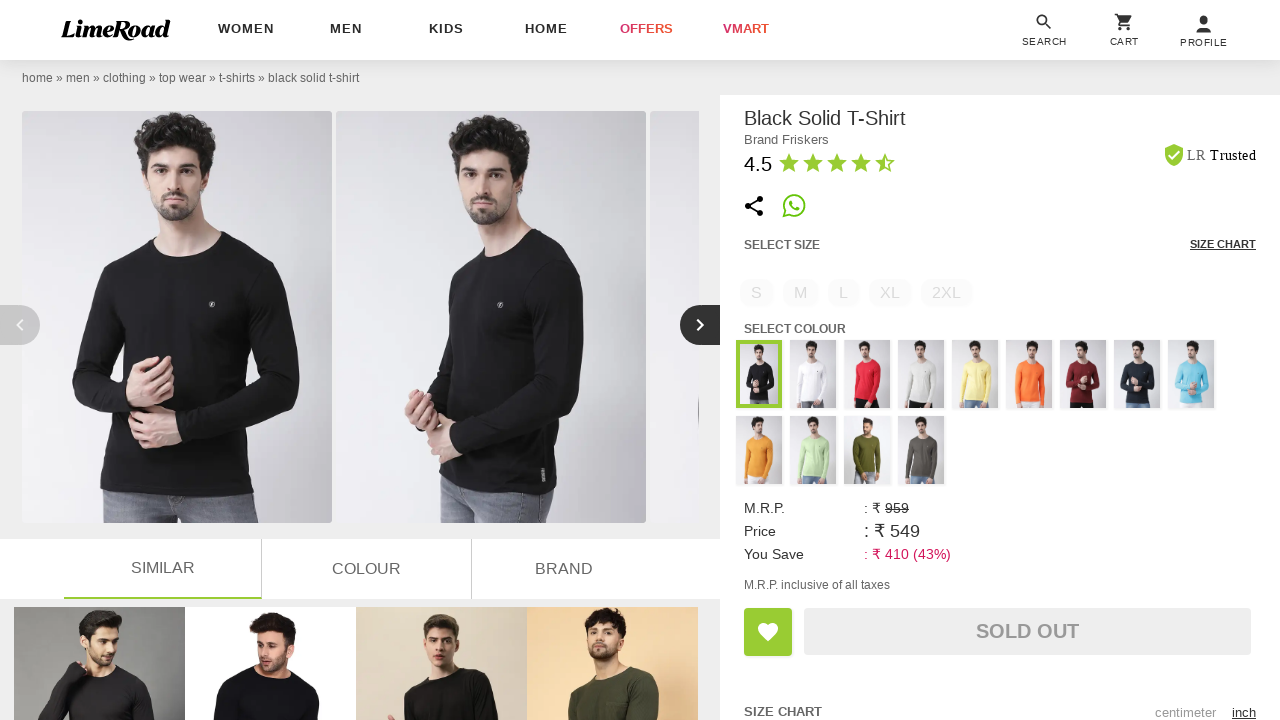

--- FILE ---
content_type: text/html; charset=utf-8
request_url: https://www.limeroad.com/recommendation/products/category?name=black+solid+t-shirt&category=.0.11201585.11201684.11201586.11201595&categoryid=11201595&brand=Friskers&brandid=31797&color=black&colorid=2&product_id=17264551&tag_values=occasion___casual%2Bwear%252Cfit___slim%2Bfit%252Ccountry___india%252Ccolor___black%252Cset%2Bof___1%252Cmaterial___cotton%252Csleeve___long%2Bsleeves%252Cprints%2B%2526%2Bpattern___solids%252Cneck%2Btype___round&ajax=true&vipSim=true&useColorPriority=true&vip_version=v1
body_size: 5607
content:

                  <div class="pR bs dF m06" id="product_card_1">
                      
  <style type="text/css">
      .prdImgH { height: 227.08800000000002px; } .prdImgW { width: 171.0px; } .prdImgMinW { min-width: 171.0px; }
    @media(max-width: 320px){.price{white-space: normal;} .productBan{left: 4px;} .rating{padding: 0 4px; letter-spacing: normal;} .exclusive{white-space: normal;} .exclusive > div{letter-spacing: 0;}}</style>

  <div
    class="prdC bgF fs12 dIb vT pR taC bs
            
          
             fadeInUp 
            oH
          
        "
    style="margin-right: 0px"
  >
    <a
      data-prod-id="18297509"
      data-pgn="Prod VIP"
        onclick="window.alakhNiranjan && $.click(this,event)"
      data-obj='{"sp":"false","imp":1,"vi":1,"click":"ajax","spdata":"menu","trns":"trnsL","log":1,"rplc":1,"ldrt":"vipNew"}'
        href="/black-cotton100-cotton-rigo-p18297509?imgIdx=0&amp;df_id=17264551&amp;df_type=similarRail&amp;df_val=17264551&amp;df_extra=vip&amp;do_type=product"
      class="wp100 dB bs pR taC gtm-p oH prdCs prdImgH phref"
      data-log='{"attr":{"name":"view","dest":"dwandfeed"},"do":{"id":"18297509","type":"product","val":"","extra":""},"df":{"id":"17264551","type":"similarRail","val":"17264551","extra":"vip"}}'
    >
          <img
      id="18297509"
    src='[data-uri]'
    data-src="//img0.junaroad.com/uiproducts/18297509/pri_175_p-1647666495.jpg"
    class="shimmer-lg dB pR prdI gtm-p prdImgH prdImgW an-ll shimmer log-impression"
    alt="black solid t-shirt"
      data-impression='{"attr":{"name":"impression","dest":"dw"},"do":{"id":"18297509","type":"product","val":"","extra":""},"df":{"id":"17264551","type":"similarRail","val":"17264551","extra":"vip"}}'
      onerror='this.src=this.getAttribute(&#39;data-src&#39;); this.onerror=&#39;&#39;;'
  >




      <div class="c3 fs12 pA taL productBan l8 b8">


          <div class="bdE bgF br12 dIb ls1 o9 p08 rating">
              <div class="w12 h12 dIb vM">
                <svg
                  viewBox="0 0 24 24"
                  class="w12 h12 cL"
                >
                  <use xlink:href="#an-shld"></use>
                </svg>
              </div>
              <div class="dIb vM lh12 c8"> | </div>
            <div class="dIb vM">
              <div class="dIb vM">
                <svg
                  viewBox="0 0 24 24"
                  class="w16 h16 cL pt2"
                >
                  <use xlink:href="#an-star"></use>
                </svg>
              </div>
              <div class="dIb vM lh12 fwB fs11">4.5</div>
            </div>
          </div>

      </div>


    </a>


    <div class="dT wp100  p8 bdtE  bs pR taL">
        <div
          class="p8 pA r8 bgF brp50 bx0410 lau_18297509 userLove_18297509"
          style="top: -46px; right:6px;"
          data-is-loved=""
          data-id="18297509"
          onclick="window.alakhNiranjan && $.click(this,event)"
          data-obj='{"click":"toggleLove","ldr":".spldr_18297509"}'
        >
          <svg
            viewBox="0 0 24 24"
            class="cP h24 vM w24 dN"
          >
            <use xlink:href="#an-love"></use>
          </svg>
          <div class="w24 h24 dIb vM an-icon-love-rbrd"></div>
          <div class="pA l0 b0 r0 t0 spldr_18297509 displayRedLoader">
            <div class="lmaI wp100 hp100"></div>
          </div>
        </div>


      <div class="dTc vM taL">
          <div class="dF jB aiC mb6">
              <a
                href="/brand/rigo-959"
                class="c9A fs12 ls2p4 dB oH tdN toE ttU  w150 wsN owsN"
                  data-obj="impAjaxMenuClose"
                  onclick="window.alakhNiranjan && $.click(this,event)"
              >

              RIGO

              </a>
          </div>
          <div class="fsp12 taL c6 ttC pb3 toE oH ls1 wsN w142 mb4">
            black solid t-shirt
          </div>
          <div class="taL wsN pb3 price">
            <div class="dIb vM  fs14  fwB c2A ls0p3">
              &#8377;379
            </div>

              <div class="tdS dIb vM c9 ls2p4 ml3  fs12 ">
                &#8377;899
              </div>

              <div class="dIb vM cdL ls2p4 ml3  fs12  ">
                58% off
              </div>
          </div>
        
      </div>
    </div>


  </div>
  <script type="text/an-js-rm" class="an-js-rm">
  </script>

                      

  <div
    class="prdC bgF fs12 dIb vT pR taC bs
            
          
             fadeInUp 
            oH
          
        "
    style="margin-right: 0px"
  >
    <a
      data-prod-id="19915559"
      data-pgn="Prod VIP"
        onclick="window.alakhNiranjan && $.click(this,event)"
      data-obj='{"sp":"false","imp":1,"vi":1,"click":"ajax","spdata":"menu","trns":"trnsL","log":1,"rplc":1,"ldrt":"vipNew"}'
        href="/black-cottoncotton-blend-geum-p19915559?imgIdx=1&amp;df_id=17264551&amp;df_type=similarRail&amp;df_val=17264551&amp;df_extra=vip&amp;do_type=product"
      class="wp100 dB bs pR taC gtm-p oH prdCs prdImgH phref"
      data-log='{"attr":{"name":"view","dest":"dwandfeed"},"do":{"id":"19915559","type":"product","val":"","extra":""},"df":{"id":"17264551","type":"similarRail","val":"17264551","extra":"vip"}}'
    >
          <img
      id="19915559"
    src='[data-uri]'
    data-src="//img1.junaroad.com/uiproducts/19915559/pri_175_p-1685361866.jpg"
    class="shimmer-lg dB pR prdI gtm-p prdImgH prdImgW an-ll shimmer log-impression"
    alt="men black slim fit long sleeve t-shirt"
      data-impression='{"attr":{"name":"impression","dest":"dw"},"do":{"id":"19915559","type":"product","val":"","extra":""},"df":{"id":"17264551","type":"similarRail","val":"17264551","extra":"vip"}}'
      onerror='this.src=this.getAttribute(&#39;data-src&#39;); this.onerror=&#39;&#39;;'
  >




      <div class="c3 fs12 pA taL productBan l8 b8">


          <div class="bdE bgF br12 dIb ls1 o9 p08 rating">
              <div class="w12 h12 dIb vM">
                <svg
                  viewBox="0 0 24 24"
                  class="w12 h12 cL"
                >
                  <use xlink:href="#an-shld"></use>
                </svg>
              </div>
              <div class="dIb vM lh12 c8"> | </div>
            <div class="dIb vM">
              <div class="dIb vM">
                <svg
                  viewBox="0 0 24 24"
                  class="w16 h16 cL pt2"
                >
                  <use xlink:href="#an-star"></use>
                </svg>
              </div>
              <div class="dIb vM lh12 fwB fs11">4.0</div>
            </div>
          </div>

      </div>


    </a>


    <div class="dT wp100  p8 bdtE  bs pR taL">
        <div
          class="p8 pA r8 bgF brp50 bx0410 lau_19915559 userLove_19915559"
          style="top: -46px; right:6px;"
          data-is-loved=""
          data-id="19915559"
          onclick="window.alakhNiranjan && $.click(this,event)"
          data-obj='{"click":"toggleLove","ldr":".spldr_19915559"}'
        >
          <svg
            viewBox="0 0 24 24"
            class="cP h24 vM w24 dN"
          >
            <use xlink:href="#an-love"></use>
          </svg>
          <div class="w24 h24 dIb vM an-icon-love-rbrd"></div>
          <div class="pA l0 b0 r0 t0 spldr_19915559 displayRedLoader">
            <div class="lmaI wp100 hp100"></div>
          </div>
        </div>


      <div class="dTc vM taL">
          <div class="dF jB aiC mb6">
              <a
                href="/brand/geum-51673"
                class="c9A fs12 ls2p4 dB oH tdN toE ttU  w150 wsN owsN"
                  data-obj="impAjaxMenuClose"
                  onclick="window.alakhNiranjan && $.click(this,event)"
              >

              Geum

              </a>
          </div>
          <div class="fsp12 taL c6 ttC pb3 toE oH ls1 wsN w142 mb4">
            men black slim fit long sleeve t-shirt
          </div>
          <div class="taL wsN pb3 price">
            <div class="dIb vM  fs14  fwB c2A ls0p3">
              &#8377;449
            </div>

              <div class="tdS dIb vM c9 ls2p4 ml3  fs12 ">
                &#8377;999
              </div>

              <div class="dIb vM cdL ls2p4 ml3  fs12  ">
                55% off
              </div>
          </div>
        
      </div>
    </div>


  </div>
  <script type="text/an-js-rm" class="an-js-rm">
  </script>

                      

  <div
    class="prdC bgF fs12 dIb vT pR taC bs
            
          
             fadeInUp 
            oH
          
        "
    style="margin-right: 0px"
  >
    <a
      data-prod-id="15092322"
      data-pgn="Prod VIP"
        onclick="window.alakhNiranjan && $.click(this,event)"
      data-obj='{"sp":"false","imp":1,"vi":1,"click":"ajax","spdata":"menu","trns":"trnsL","log":1,"rplc":1,"ldrt":"vipNew"}'
        href="/black-cotton-rigo-p15092322?imgIdx=2&amp;df_id=17264551&amp;df_type=similarRail&amp;df_val=17264551&amp;df_extra=vip&amp;do_type=product"
      class="wp100 dB bs pR taC gtm-p oH prdCs prdImgH phref"
      data-log='{"attr":{"name":"view","dest":"dwandfeed"},"do":{"id":"15092322","type":"product","val":"","extra":""},"df":{"id":"17264551","type":"similarRail","val":"17264551","extra":"vip"}}'
    >
          <img
      id="15092322"
    src='[data-uri]'
    data-src="//img2.junaroad.com/uiproducts/15092322/pri_175_p-1709818465.jpg"
    class="shimmer-lg dB pR prdI gtm-p prdImgH prdImgW an-ll shimmer log-impression"
    alt="men black slim fit long sleeve solid t-shirt"
      data-impression='{"attr":{"name":"impression","dest":"dw"},"do":{"id":"15092322","type":"product","val":"","extra":""},"df":{"id":"17264551","type":"similarRail","val":"17264551","extra":"vip"}}'
      onerror='this.src=this.getAttribute(&#39;data-src&#39;); this.onerror=&#39;&#39;;'
  >




      <div class="c3 fs12 pA taL productBan l8 b8">


          <div class="bdE bgF br12 dIb ls1 o9 p08 rating">
              <div class="w12 h12 dIb vM">
                <svg
                  viewBox="0 0 24 24"
                  class="w12 h12 cL"
                >
                  <use xlink:href="#an-shld"></use>
                </svg>
              </div>
              <div class="dIb vM lh12 c8"> | </div>
            <div class="dIb vM">
              <div class="dIb vM">
                <svg
                  viewBox="0 0 24 24"
                  class="w16 h16 cL pt2"
                >
                  <use xlink:href="#an-star"></use>
                </svg>
              </div>
              <div class="dIb vM lh12 fwB fs11">4.5</div>
            </div>
          </div>

      </div>


    </a>


    <div class="dT wp100  p8 bdtE  bs pR taL">
        <div
          class="p8 pA r8 bgF brp50 bx0410 lau_15092322 userLove_15092322"
          style="top: -46px; right:6px;"
          data-is-loved=""
          data-id="15092322"
          onclick="window.alakhNiranjan && $.click(this,event)"
          data-obj='{"click":"toggleLove","ldr":".spldr_15092322"}'
        >
          <svg
            viewBox="0 0 24 24"
            class="cP h24 vM w24 dN"
          >
            <use xlink:href="#an-love"></use>
          </svg>
          <div class="w24 h24 dIb vM an-icon-love-rbrd"></div>
          <div class="pA l0 b0 r0 t0 spldr_15092322 displayRedLoader">
            <div class="lmaI wp100 hp100"></div>
          </div>
        </div>


      <div class="dTc vM taL">
          <div class="dF jB aiC mb6">
              <a
                href="/brand/rigo-959"
                class="c9A fs12 ls2p4 dB oH tdN toE ttU  w150 wsN owsN"
                  data-obj="impAjaxMenuClose"
                  onclick="window.alakhNiranjan && $.click(this,event)"
              >

              RIGO

              </a>
          </div>
          <div class="fsp12 taL c6 ttC pb3 toE oH ls1 wsN w142 mb4">
            men black slim fit long sleeve solid t-shirt
          </div>
          <div class="taL wsN pb3 price">
            <div class="dIb vM  fs14  fwB c2A ls0p3">
              &#8377;489
            </div>

              <div class="tdS dIb vM c9 ls2p4 ml3  fs12 ">
                &#8377;899
              </div>

              <div class="dIb vM cdL ls2p4 ml3  fs12  ">
                46% off
              </div>
          </div>
        
      </div>
    </div>


  </div>
  <script type="text/an-js-rm" class="an-js-rm">
  </script>

                      

  <div
    class="prdC bgF fs12 dIb vT pR taC bs
            
          
             fadeInUp 
            oH
          
        "
    style="margin-right: 0px"
  >
    <a
      data-prod-id="21339596"
      data-pgn="Prod VIP"
        onclick="window.alakhNiranjan && $.click(this,event)"
      data-obj='{"sp":"false","imp":1,"vi":1,"click":"ajax","spdata":"menu","trns":"trnsL","log":1,"rplc":1,"ldrt":"vipNew"}'
        href="/olive-cotton-rigo-p21339596?imgIdx=0&amp;df_id=17264551&amp;df_type=similarRail&amp;df_val=17264551&amp;df_extra=vip&amp;do_type=product"
      class="wp100 dB bs pR taC gtm-p oH prdCs prdImgH phref"
      data-log='{"attr":{"name":"view","dest":"dwandfeed"},"do":{"id":"21339596","type":"product","val":"","extra":""},"df":{"id":"17264551","type":"similarRail","val":"17264551","extra":"vip"}}'
    >
          <img
      id="21339596"
    src='[data-uri]'
    data-src="//img0.junaroad.com/uiproducts/21339596/pri_175_p-1718725274.jpg"
    class="shimmer-lg dB pR prdI gtm-p prdImgH prdImgW an-ll shimmer log-impression"
    alt="men plain round neck t-shirt"
      data-impression='{"attr":{"name":"impression","dest":"dw"},"do":{"id":"21339596","type":"product","val":"","extra":""},"df":{"id":"17264551","type":"similarRail","val":"17264551","extra":"vip"}}'
      onerror='this.src=this.getAttribute(&#39;data-src&#39;); this.onerror=&#39;&#39;;'
  >




      <div class="c3 fs12 pA taL productBan l8 b8">


          <div class="bdE bgF br12 dIb ls1 o9 p08 rating">
              <div class="w12 h12 dIb vM">
                <svg
                  viewBox="0 0 24 24"
                  class="w12 h12 cL"
                >
                  <use xlink:href="#an-shld"></use>
                </svg>
              </div>
              <div class="dIb vM lh12 c8"> | </div>
            <div class="dIb vM">
              <div class="dIb vM">
                <svg
                  viewBox="0 0 24 24"
                  class="w16 h16 cL pt2"
                >
                  <use xlink:href="#an-star"></use>
                </svg>
              </div>
              <div class="dIb vM lh12 fwB fs11">4.0</div>
            </div>
          </div>

      </div>


    </a>


    <div class="dT wp100  p8 bdtE  bs pR taL">
        <div
          class="p8 pA r8 bgF brp50 bx0410 lau_21339596 userLove_21339596"
          style="top: -46px; right:6px;"
          data-is-loved=""
          data-id="21339596"
          onclick="window.alakhNiranjan && $.click(this,event)"
          data-obj='{"click":"toggleLove","ldr":".spldr_21339596"}'
        >
          <svg
            viewBox="0 0 24 24"
            class="cP h24 vM w24 dN"
          >
            <use xlink:href="#an-love"></use>
          </svg>
          <div class="w24 h24 dIb vM an-icon-love-rbrd"></div>
          <div class="pA l0 b0 r0 t0 spldr_21339596 displayRedLoader">
            <div class="lmaI wp100 hp100"></div>
          </div>
        </div>


      <div class="dTc vM taL">
          <div class="dF jB aiC mb6">
              <a
                href="/brand/rigo-959"
                class="c9A fs12 ls2p4 dB oH tdN toE ttU  w150 wsN owsN"
                  data-obj="impAjaxMenuClose"
                  onclick="window.alakhNiranjan && $.click(this,event)"
              >

              RIGO

              </a>
          </div>
          <div class="fsp12 taL c6 ttC pb3 toE oH ls1 wsN w142 mb4">
            men plain round neck t-shirt
          </div>
          <div class="taL wsN pb3 price">
            <div class="dIb vM  fs14  fwB c2A ls0p3">
              &#8377;659
            </div>

              <div class="tdS dIb vM c9 ls2p4 ml3  fs12 ">
                &#8377;1799
              </div>

              <div class="dIb vM cdL ls2p4 ml3  fs12  ">
                63% off
              </div>
          </div>
        
      </div>
    </div>


  </div>
  <script type="text/an-js-rm" class="an-js-rm">
  </script>

                  </div>
                  <div class="pR bs dF m06" id="product_card_2">
                      
  <style type="text/css">
      .prdImgH { height: 227.08800000000002px; } .prdImgW { width: 171.0px; } .prdImgMinW { min-width: 171.0px; }
    @media(max-width: 320px){.price{white-space: normal;} .productBan{left: 4px;} .rating{padding: 0 4px; letter-spacing: normal;} .exclusive{white-space: normal;} .exclusive > div{letter-spacing: 0;}}</style>

  <div
    class="prdC bgF fs12 dIb vT pR taC bs
            
          
             fadeInUp 
            oH
          
        "
    style="margin-right: 0px"
  >
    <a
      data-prod-id="20841677"
      data-pgn="Prod VIP"
        onclick="window.alakhNiranjan && $.click(this,event)"
      data-obj='{"sp":"false","imp":1,"vi":1,"click":"ajax","spdata":"menu","trns":"trnsL","log":1,"rplc":1,"ldrt":"vipNew"}'
        href="/dark-blue-cotton-blend-beyou-fashion-p20841677?imgIdx=0&amp;df_id=17264551&amp;df_type=similarRail&amp;df_val=17264551&amp;df_extra=vip&amp;do_type=product"
      class="wp100 dB bs pR taC gtm-p oH prdCs prdImgH phref"
      data-log='{"attr":{"name":"view","dest":"dwandfeed"},"do":{"id":"20841677","type":"product","val":"","extra":""},"df":{"id":"17264551","type":"similarRail","val":"17264551","extra":"vip"}}'
    >
          <img
      id="20841677"
    src='[data-uri]'
    data-src="//img0.junaroad.com/uiproducts/20841677/pri_175_p-1705331584.jpg"
    class="shimmer-lg dB pR prdI gtm-p prdImgH prdImgW an-ll shimmer log-impression"
    alt="navy blue cotton blend t-shirt"
      data-impression='{"attr":{"name":"impression","dest":"dw"},"do":{"id":"20841677","type":"product","val":"","extra":""},"df":{"id":"17264551","type":"similarRail","val":"17264551","extra":"vip"}}'
      onerror='this.src=this.getAttribute(&#39;data-src&#39;); this.onerror=&#39;&#39;;'
  >




      <div class="c3 fs12 pA taL productBan l8 b8">


          <div class="bdE bgF br12 dIb ls1 o9 p08 rating">
              <div class="w12 h12 dIb vM">
                <svg
                  viewBox="0 0 24 24"
                  class="w12 h12 cL"
                >
                  <use xlink:href="#an-shld"></use>
                </svg>
              </div>
              <div class="dIb vM lh12 c8"> | </div>
            <div class="dIb vM">
              <div class="dIb vM">
                <svg
                  viewBox="0 0 24 24"
                  class="w16 h16 cL pt2"
                >
                  <use xlink:href="#an-star"></use>
                </svg>
              </div>
              <div class="dIb vM lh12 fwB fs11">4.0</div>
            </div>
          </div>

      </div>


    </a>


    <div class="dT wp100  p8 bdtE  bs pR taL">
        <div
          class="p8 pA r8 bgF brp50 bx0410 lau_20841677 userLove_20841677"
          style="top: -46px; right:6px;"
          data-is-loved=""
          data-id="20841677"
          onclick="window.alakhNiranjan && $.click(this,event)"
          data-obj='{"click":"toggleLove","ldr":".spldr_20841677"}'
        >
          <svg
            viewBox="0 0 24 24"
            class="cP h24 vM w24 dN"
          >
            <use xlink:href="#an-love"></use>
          </svg>
          <div class="w24 h24 dIb vM an-icon-love-rbrd"></div>
          <div class="pA l0 b0 r0 t0 spldr_20841677 displayRedLoader">
            <div class="lmaI wp100 hp100"></div>
          </div>
        </div>


      <div class="dTc vM taL">
          <div class="dF jB aiC mb6">
              <a
                href="/brand/beyou-fashion-81035"
                class="c9A fs12 ls2p4 dB oH tdN toE ttU  w150 wsN owsN"
                  data-obj="impAjaxMenuClose"
                  onclick="window.alakhNiranjan && $.click(this,event)"
              >

              BEYOU FASHION

              </a>
          </div>
          <div class="fsp12 taL c6 ttC pb3 toE oH ls1 wsN w142 mb4">
            navy blue cotton blend t-shirt
          </div>
          <div class="taL wsN pb3 price">
            <div class="dIb vM  fs14  fwB c2A ls0p3">
              &#8377;449
            </div>

              <div class="tdS dIb vM c9 ls2p4 ml3  fs12 ">
                &#8377;999
              </div>

              <div class="dIb vM cdL ls2p4 ml3  fs12  ">
                55% off
              </div>
          </div>
        
      </div>
    </div>


  </div>
  <script type="text/an-js-rm" class="an-js-rm">
  </script>

                      

  <div
    class="prdC bgF fs12 dIb vT pR taC bs
            
          
             fadeInUp 
            oH
          
        "
    style="margin-right: 0px"
  >
    <a
      data-prod-id="21383991"
      data-pgn="Prod VIP"
        onclick="window.alakhNiranjan && $.click(this,event)"
      data-obj='{"sp":"false","imp":1,"vi":1,"click":"ajax","spdata":"menu","trns":"trnsL","log":1,"rplc":1,"ldrt":"vipNew"}'
        href="/black-cotton-blend-beyou-fashion-p21383991?imgIdx=1&amp;df_id=17264551&amp;df_type=similarRail&amp;df_val=17264551&amp;df_extra=vip&amp;do_type=product"
      class="wp100 dB bs pR taC gtm-p oH prdCs prdImgH phref"
      data-log='{"attr":{"name":"view","dest":"dwandfeed"},"do":{"id":"21383991","type":"product","val":"","extra":""},"df":{"id":"17264551","type":"similarRail","val":"17264551","extra":"vip"}}'
    >
          <img
      id="21383991"
    src='[data-uri]'
    data-src="//img1.junaroad.com/uiproducts/21383991/pri_175_p-1720695529.jpg"
    class="shimmer-lg dB pR prdI gtm-p prdImgH prdImgW an-ll shimmer log-impression"
    alt="men placement print long sleeve t-shirt"
      data-impression='{"attr":{"name":"impression","dest":"dw"},"do":{"id":"21383991","type":"product","val":"","extra":""},"df":{"id":"17264551","type":"similarRail","val":"17264551","extra":"vip"}}'
      onerror='this.src=this.getAttribute(&#39;data-src&#39;); this.onerror=&#39;&#39;;'
  >




      <div class="c3 fs12 pA taL productBan l8 b8">



      </div>


    </a>


    <div class="dT wp100  p8 bdtE  bs pR taL">
        <div
          class="p8 pA r8 bgF brp50 bx0410 lau_21383991 userLove_21383991"
          style="top: -46px; right:6px;"
          data-is-loved=""
          data-id="21383991"
          onclick="window.alakhNiranjan && $.click(this,event)"
          data-obj='{"click":"toggleLove","ldr":".spldr_21383991"}'
        >
          <svg
            viewBox="0 0 24 24"
            class="cP h24 vM w24 dN"
          >
            <use xlink:href="#an-love"></use>
          </svg>
          <div class="w24 h24 dIb vM an-icon-love-rbrd"></div>
          <div class="pA l0 b0 r0 t0 spldr_21383991 displayRedLoader">
            <div class="lmaI wp100 hp100"></div>
          </div>
        </div>


      <div class="dTc vM taL">
          <div class="dF jB aiC mb6">
              <a
                href="/brand/beyou-fashion-81035"
                class="c9A fs12 ls2p4 dB oH tdN toE ttU  w150 wsN owsN"
                  data-obj="impAjaxMenuClose"
                  onclick="window.alakhNiranjan && $.click(this,event)"
              >

              BEYOU FASHION

              </a>
          </div>
          <div class="fsp12 taL c6 ttC pb3 toE oH ls1 wsN w142 mb4">
            men placement print long sleeve t-shirt
          </div>
          <div class="taL wsN pb3 price">
            <div class="dIb vM  fs14  fwB c2A ls0p3">
              &#8377;449
            </div>

              <div class="tdS dIb vM c9 ls2p4 ml3  fs12 ">
                &#8377;999
              </div>

              <div class="dIb vM cdL ls2p4 ml3  fs12  ">
                55% off
              </div>
          </div>
        
      </div>
    </div>


  </div>
  <script type="text/an-js-rm" class="an-js-rm">
  </script>

                      

  <div
    class="prdC bgF fs12 dIb vT pR taC bs
            
          
             fadeInUp 
            oH
          
        "
    style="margin-right: 0px"
  >
    <a
      data-prod-id="20842111"
      data-pgn="Prod VIP"
        onclick="window.alakhNiranjan && $.click(this,event)"
      data-obj='{"sp":"false","imp":1,"vi":1,"click":"ajax","spdata":"menu","trns":"trnsL","log":1,"rplc":1,"ldrt":"vipNew"}'
        href="/black-cotton-blend-beyou-fashion-p20842111?imgIdx=2&amp;df_id=17264551&amp;df_type=similarRail&amp;df_val=17264551&amp;df_extra=vip&amp;do_type=product"
      class="wp100 dB bs pR taC gtm-p oH prdCs prdImgH phref"
      data-log='{"attr":{"name":"view","dest":"dwandfeed"},"do":{"id":"20842111","type":"product","val":"","extra":""},"df":{"id":"17264551","type":"similarRail","val":"17264551","extra":"vip"}}'
    >
          <img
      id="20842111"
    src='[data-uri]'
    data-src="//img2.junaroad.com/uiproducts/20842111/pri_175_p-1705163766.jpg"
    class="shimmer-lg dB pR prdI gtm-p prdImgH prdImgW an-ll shimmer log-impression"
    alt="black cotton blend t-shirt"
      data-impression='{"attr":{"name":"impression","dest":"dw"},"do":{"id":"20842111","type":"product","val":"","extra":""},"df":{"id":"17264551","type":"similarRail","val":"17264551","extra":"vip"}}'
      onerror='this.src=this.getAttribute(&#39;data-src&#39;); this.onerror=&#39;&#39;;'
  >




      <div class="c3 fs12 pA taL productBan l8 b8">


          <div class="bdE bgF br12 dIb ls1 o9 p08 rating">
              <div class="w12 h12 dIb vM">
                <svg
                  viewBox="0 0 24 24"
                  class="w12 h12 cL"
                >
                  <use xlink:href="#an-shld"></use>
                </svg>
              </div>
              <div class="dIb vM lh12 c8"> | </div>
            <div class="dIb vM">
              <div class="dIb vM">
                <svg
                  viewBox="0 0 24 24"
                  class="w16 h16 cL pt2"
                >
                  <use xlink:href="#an-star"></use>
                </svg>
              </div>
              <div class="dIb vM lh12 fwB fs11">4.0</div>
            </div>
          </div>

      </div>


    </a>


    <div class="dT wp100  p8 bdtE  bs pR taL">
        <div
          class="p8 pA r8 bgF brp50 bx0410 lau_20842111 userLove_20842111"
          style="top: -46px; right:6px;"
          data-is-loved=""
          data-id="20842111"
          onclick="window.alakhNiranjan && $.click(this,event)"
          data-obj='{"click":"toggleLove","ldr":".spldr_20842111"}'
        >
          <svg
            viewBox="0 0 24 24"
            class="cP h24 vM w24 dN"
          >
            <use xlink:href="#an-love"></use>
          </svg>
          <div class="w24 h24 dIb vM an-icon-love-rbrd"></div>
          <div class="pA l0 b0 r0 t0 spldr_20842111 displayRedLoader">
            <div class="lmaI wp100 hp100"></div>
          </div>
        </div>


      <div class="dTc vM taL">
          <div class="dF jB aiC mb6">
              <a
                href="/brand/beyou-fashion-81035"
                class="c9A fs12 ls2p4 dB oH tdN toE ttU  w150 wsN owsN"
                  data-obj="impAjaxMenuClose"
                  onclick="window.alakhNiranjan && $.click(this,event)"
              >

              BEYOU FASHION

              </a>
          </div>
          <div class="fsp12 taL c6 ttC pb3 toE oH ls1 wsN w142 mb4">
            black cotton blend t-shirt
          </div>
          <div class="taL wsN pb3 price">
            <div class="dIb vM  fs14  fwB c2A ls0p3">
              &#8377;449
            </div>

              <div class="tdS dIb vM c9 ls2p4 ml3  fs12 ">
                &#8377;999
              </div>

              <div class="dIb vM cdL ls2p4 ml3  fs12  ">
                55% off
              </div>
          </div>
        
      </div>
    </div>


  </div>
  <script type="text/an-js-rm" class="an-js-rm">
  </script>

                      

  <div
    class="prdC bgF fs12 dIb vT pR taC bs
            
          
             fadeInUp 
            oH
          
        "
    style="margin-right: 0px"
  >
    <a
      data-prod-id="21143762"
      data-pgn="Prod VIP"
        onclick="window.alakhNiranjan && $.click(this,event)"
      data-obj='{"sp":"false","imp":1,"vi":1,"click":"ajax","spdata":"menu","trns":"trnsL","log":1,"rplc":1,"ldrt":"vipNew"}'
        href="/charcoal-rigo-p21143762?imgIdx=0&amp;df_id=17264551&amp;df_type=similarRail&amp;df_val=17264551&amp;df_extra=vip&amp;do_type=product"
      class="wp100 dB bs pR taC gtm-p oH prdCs prdImgH phref"
      data-log='{"attr":{"name":"view","dest":"dwandfeed"},"do":{"id":"21143762","type":"product","val":"","extra":""},"df":{"id":"17264551","type":"similarRail","val":"17264551","extra":"vip"}}'
    >
          <img
      id="21143762"
    src='[data-uri]'
    data-src="//img0.junaroad.com/uiproducts/21143762/pri_175_p-1713865705.jpg"
    class="shimmer-lg dB pR prdI gtm-p prdImgH prdImgW an-ll shimmer log-impression"
    alt="men solid long sleeves plain t-shirt"
      data-impression='{"attr":{"name":"impression","dest":"dw"},"do":{"id":"21143762","type":"product","val":"","extra":""},"df":{"id":"17264551","type":"similarRail","val":"17264551","extra":"vip"}}'
      onerror='this.src=this.getAttribute(&#39;data-src&#39;); this.onerror=&#39;&#39;;'
  >




      <div class="c3 fs12 pA taL productBan l8 b8">


          <div class="bdE bgF br12 dIb ls1 o9 p08 rating">
              <div class="w12 h12 dIb vM">
                <svg
                  viewBox="0 0 24 24"
                  class="w12 h12 cL"
                >
                  <use xlink:href="#an-shld"></use>
                </svg>
              </div>
              <div class="dIb vM lh12 c8"> | </div>
            <div class="dIb vM">
              <div class="dIb vM">
                <svg
                  viewBox="0 0 24 24"
                  class="w16 h16 cL pt2"
                >
                  <use xlink:href="#an-star"></use>
                </svg>
              </div>
              <div class="dIb vM lh12 fwB fs11">4.5</div>
            </div>
          </div>

      </div>


    </a>


    <div class="dT wp100  p8 bdtE  bs pR taL">
        <div
          class="p8 pA r8 bgF brp50 bx0410 lau_21143762 userLove_21143762"
          style="top: -46px; right:6px;"
          data-is-loved=""
          data-id="21143762"
          onclick="window.alakhNiranjan && $.click(this,event)"
          data-obj='{"click":"toggleLove","ldr":".spldr_21143762"}'
        >
          <svg
            viewBox="0 0 24 24"
            class="cP h24 vM w24 dN"
          >
            <use xlink:href="#an-love"></use>
          </svg>
          <div class="w24 h24 dIb vM an-icon-love-rbrd"></div>
          <div class="pA l0 b0 r0 t0 spldr_21143762 displayRedLoader">
            <div class="lmaI wp100 hp100"></div>
          </div>
        </div>


      <div class="dTc vM taL">
          <div class="dF jB aiC mb6">
              <a
                href="/brand/rigo-959"
                class="c9A fs12 ls2p4 dB oH tdN toE ttU  w150 wsN owsN"
                  data-obj="impAjaxMenuClose"
                  onclick="window.alakhNiranjan && $.click(this,event)"
              >

              RIGO

              </a>
          </div>
          <div class="fsp12 taL c6 ttC pb3 toE oH ls1 wsN w142 mb4">
            men solid long sleeves plain t-shirt
          </div>
          <div class="taL wsN pb3 price">
            <div class="dIb vM  fs14  fwB c2A ls0p3">
              &#8377;379
            </div>

              <div class="tdS dIb vM c9 ls2p4 ml3  fs12 ">
                &#8377;999
              </div>

              <div class="dIb vM cdL ls2p4 ml3  fs12  ">
                62% off
              </div>
          </div>
        
      </div>
    </div>


  </div>
  <script type="text/an-js-rm" class="an-js-rm">
  </script>

                  </div>
                  <div class="pR bs dF m06" id="product_card_3">
                      
  <style type="text/css">
      .prdImgH { height: 227.08800000000002px; } .prdImgW { width: 171.0px; } .prdImgMinW { min-width: 171.0px; }
    @media(max-width: 320px){.price{white-space: normal;} .productBan{left: 4px;} .rating{padding: 0 4px; letter-spacing: normal;} .exclusive{white-space: normal;} .exclusive > div{letter-spacing: 0;}}</style>

  <div
    class="prdC bgF fs12 dIb vT pR taC bs
            
          
             fadeInUp 
            oH
          
        "
    style="margin-right: 0px"
  >
    <a
      data-prod-id="20841700"
      data-pgn="Prod VIP"
        onclick="window.alakhNiranjan && $.click(this,event)"
      data-obj='{"sp":"false","imp":1,"vi":1,"click":"ajax","spdata":"menu","trns":"trnsL","log":1,"rplc":1,"ldrt":"vipNew"}'
        href="/black-cotton-blend-beyou-fashion-p20841700?imgIdx=0&amp;df_id=17264551&amp;df_type=similarRail&amp;df_val=17264551&amp;df_extra=vip&amp;do_type=product"
      class="wp100 dB bs pR taC gtm-p oH prdCs prdImgH phref"
      data-log='{"attr":{"name":"view","dest":"dwandfeed"},"do":{"id":"20841700","type":"product","val":"","extra":""},"df":{"id":"17264551","type":"similarRail","val":"17264551","extra":"vip"}}'
    >
          <img
      id="20841700"
    src='[data-uri]'
    data-src="//img0.junaroad.com/uiproducts/20841700/pri_175_p-1705331584.jpg"
    class="shimmer-lg dB pR prdI gtm-p prdImgH prdImgW an-ll shimmer log-impression"
    alt="grey cotton blend t-shirt"
      data-impression='{"attr":{"name":"impression","dest":"dw"},"do":{"id":"20841700","type":"product","val":"","extra":""},"df":{"id":"17264551","type":"similarRail","val":"17264551","extra":"vip"}}'
      onerror='this.src=this.getAttribute(&#39;data-src&#39;); this.onerror=&#39;&#39;;'
  >




      <div class="c3 fs12 pA taL productBan l8 b8">


          <div class="bdE bgF br12 dIb ls1 o9 p08 rating">
              <div class="w12 h12 dIb vM">
                <svg
                  viewBox="0 0 24 24"
                  class="w12 h12 cL"
                >
                  <use xlink:href="#an-shld"></use>
                </svg>
              </div>
              <div class="dIb vM lh12 c8"> | </div>
            <div class="dIb vM">
              <div class="dIb vM">
                <svg
                  viewBox="0 0 24 24"
                  class="w16 h16 cL pt2"
                >
                  <use xlink:href="#an-star"></use>
                </svg>
              </div>
              <div class="dIb vM lh12 fwB fs11">4.0</div>
            </div>
          </div>

      </div>


    </a>


    <div class="dT wp100  p8 bdtE  bs pR taL">
        <div
          class="p8 pA r8 bgF brp50 bx0410 lau_20841700 userLove_20841700"
          style="top: -46px; right:6px;"
          data-is-loved=""
          data-id="20841700"
          onclick="window.alakhNiranjan && $.click(this,event)"
          data-obj='{"click":"toggleLove","ldr":".spldr_20841700"}'
        >
          <svg
            viewBox="0 0 24 24"
            class="cP h24 vM w24 dN"
          >
            <use xlink:href="#an-love"></use>
          </svg>
          <div class="w24 h24 dIb vM an-icon-love-rbrd"></div>
          <div class="pA l0 b0 r0 t0 spldr_20841700 displayRedLoader">
            <div class="lmaI wp100 hp100"></div>
          </div>
        </div>


      <div class="dTc vM taL">
          <div class="dF jB aiC mb6">
              <a
                href="/brand/beyou-fashion-81035"
                class="c9A fs12 ls2p4 dB oH tdN toE ttU  w150 wsN owsN"
                  data-obj="impAjaxMenuClose"
                  onclick="window.alakhNiranjan && $.click(this,event)"
              >

              BEYOU FASHION

              </a>
          </div>
          <div class="fsp12 taL c6 ttC pb3 toE oH ls1 wsN w142 mb4">
            grey cotton blend t-shirt
          </div>
          <div class="taL wsN pb3 price">
            <div class="dIb vM  fs14  fwB c2A ls0p3">
              &#8377;449
            </div>

              <div class="tdS dIb vM c9 ls2p4 ml3  fs12 ">
                &#8377;999
              </div>

              <div class="dIb vM cdL ls2p4 ml3  fs12  ">
                55% off
              </div>
          </div>
        
      </div>
    </div>


  </div>
  <script type="text/an-js-rm" class="an-js-rm">
  </script>

                      

  <div
    class="prdC bgF fs12 dIb vT pR taC bs
            
          
             fadeInUp 
            oH
          
        "
    style="margin-right: 0px"
  >
    <a
      data-prod-id="21143781"
      data-pgn="Prod VIP"
        onclick="window.alakhNiranjan && $.click(this,event)"
      data-obj='{"sp":"false","imp":1,"vi":1,"click":"ajax","spdata":"menu","trns":"trnsL","log":1,"rplc":1,"ldrt":"vipNew"}'
        href="/olive-cotton-rigo-p21143781?imgIdx=1&amp;df_id=17264551&amp;df_type=similarRail&amp;df_val=17264551&amp;df_extra=vip&amp;do_type=product"
      class="wp100 dB bs pR taC gtm-p oH prdCs prdImgH phref"
      data-log='{"attr":{"name":"view","dest":"dwandfeed"},"do":{"id":"21143781","type":"product","val":"","extra":""},"df":{"id":"17264551","type":"similarRail","val":"17264551","extra":"vip"}}'
    >
          <img
      id="21143781"
    src='[data-uri]'
    data-src="//img1.junaroad.com/uiproducts/21143781/pri_175_p-1713865703.jpg"
    class="shimmer-lg dB pR prdI gtm-p prdImgH prdImgW an-ll shimmer log-impression"
    alt="men olive regular fit plain t-shirt"
      data-impression='{"attr":{"name":"impression","dest":"dw"},"do":{"id":"21143781","type":"product","val":"","extra":""},"df":{"id":"17264551","type":"similarRail","val":"17264551","extra":"vip"}}'
      onerror='this.src=this.getAttribute(&#39;data-src&#39;); this.onerror=&#39;&#39;;'
  >




      <div class="c3 fs12 pA taL productBan l8 b8">


          <div class="bdE bgF br12 dIb ls1 o9 p08 rating">
              <div class="w12 h12 dIb vM">
                <svg
                  viewBox="0 0 24 24"
                  class="w12 h12 cL"
                >
                  <use xlink:href="#an-shld"></use>
                </svg>
              </div>
              <div class="dIb vM lh12 c8"> | </div>
            <div class="dIb vM">
              <div class="dIb vM">
                <svg
                  viewBox="0 0 24 24"
                  class="w16 h16 cL pt2"
                >
                  <use xlink:href="#an-star"></use>
                </svg>
              </div>
              <div class="dIb vM lh12 fwB fs11">4.5</div>
            </div>
          </div>

      </div>


    </a>


    <div class="dT wp100  p8 bdtE  bs pR taL">
        <div
          class="p8 pA r8 bgF brp50 bx0410 lau_21143781 userLove_21143781"
          style="top: -46px; right:6px;"
          data-is-loved=""
          data-id="21143781"
          onclick="window.alakhNiranjan && $.click(this,event)"
          data-obj='{"click":"toggleLove","ldr":".spldr_21143781"}'
        >
          <svg
            viewBox="0 0 24 24"
            class="cP h24 vM w24 dN"
          >
            <use xlink:href="#an-love"></use>
          </svg>
          <div class="w24 h24 dIb vM an-icon-love-rbrd"></div>
          <div class="pA l0 b0 r0 t0 spldr_21143781 displayRedLoader">
            <div class="lmaI wp100 hp100"></div>
          </div>
        </div>


      <div class="dTc vM taL">
          <div class="dF jB aiC mb6">
              <a
                href="/brand/rigo-959"
                class="c9A fs12 ls2p4 dB oH tdN toE ttU  w150 wsN owsN"
                  data-obj="impAjaxMenuClose"
                  onclick="window.alakhNiranjan && $.click(this,event)"
              >

              RIGO

              </a>
          </div>
          <div class="fsp12 taL c6 ttC pb3 toE oH ls1 wsN w142 mb4">
            men olive regular fit plain t-shirt
          </div>
          <div class="taL wsN pb3 price">
            <div class="dIb vM  fs14  fwB c2A ls0p3">
              &#8377;349
            </div>

              <div class="tdS dIb vM c9 ls2p4 ml3  fs12 ">
                &#8377;1399
              </div>

              <div class="dIb vM cdL ls2p4 ml3  fs12  ">
                75% off
              </div>
          </div>
        
      </div>
    </div>


  </div>
  <script type="text/an-js-rm" class="an-js-rm">
  </script>

                      

  <div
    class="prdC bgF fs12 dIb vT pR taC bs
            
          
             fadeInUp 
            oH
          
        "
    style="margin-right: 0px"
  >
    <a
      data-prod-id="18520159"
      data-pgn="Prod VIP"
        onclick="window.alakhNiranjan && $.click(this,event)"
      data-obj='{"sp":"false","imp":1,"vi":1,"click":"ajax","spdata":"menu","trns":"trnsL","log":1,"rplc":1,"ldrt":"vipNew"}'
        href="/grey-cottoncotton-knit-polo-plus-p18520159?imgIdx=2&amp;df_id=17264551&amp;df_type=similarRail&amp;df_val=17264551&amp;df_extra=vip&amp;do_type=product"
      class="wp100 dB bs pR taC gtm-p oH prdCs prdImgH phref"
      data-log='{"attr":{"name":"view","dest":"dwandfeed"},"do":{"id":"18520159","type":"product","val":"","extra":""},"df":{"id":"17264551","type":"similarRail","val":"17264551","extra":"vip"}}'
    >
          <img
      id="18520159"
    src='[data-uri]'
    data-src="//img2.junaroad.com/uiproducts/18520159/pri_175_p-1663050811.jpg"
    class="shimmer-lg dB pR prdI gtm-p prdImgH prdImgW an-ll shimmer log-impression"
    alt="color blocked solid t-shirt"
      data-impression='{"attr":{"name":"impression","dest":"dw"},"do":{"id":"18520159","type":"product","val":"","extra":""},"df":{"id":"17264551","type":"similarRail","val":"17264551","extra":"vip"}}'
      onerror='this.src=this.getAttribute(&#39;data-src&#39;); this.onerror=&#39;&#39;;'
  >




      <div class="c3 fs12 pA taL productBan l8 b8">


          <div class="bdE bgF br12 dIb ls1 o9 p08 rating">
              <div class="w12 h12 dIb vM">
                <svg
                  viewBox="0 0 24 24"
                  class="w12 h12 cL"
                >
                  <use xlink:href="#an-shld"></use>
                </svg>
              </div>
              <div class="dIb vM lh12 c8"> | </div>
            <div class="dIb vM">
              <div class="dIb vM">
                <svg
                  viewBox="0 0 24 24"
                  class="w16 h16 cL pt2"
                >
                  <use xlink:href="#an-star"></use>
                </svg>
              </div>
              <div class="dIb vM lh12 fwB fs11">4.5</div>
            </div>
          </div>

      </div>


    </a>


    <div class="dT wp100  p8 bdtE  bs pR taL">
        <div
          class="p8 pA r8 bgF brp50 bx0410 lau_18520159 userLove_18520159"
          style="top: -46px; right:6px;"
          data-is-loved=""
          data-id="18520159"
          onclick="window.alakhNiranjan && $.click(this,event)"
          data-obj='{"click":"toggleLove","ldr":".spldr_18520159"}'
        >
          <svg
            viewBox="0 0 24 24"
            class="cP h24 vM w24 dN"
          >
            <use xlink:href="#an-love"></use>
          </svg>
          <div class="w24 h24 dIb vM an-icon-love-rbrd"></div>
          <div class="pA l0 b0 r0 t0 spldr_18520159 displayRedLoader">
            <div class="lmaI wp100 hp100"></div>
          </div>
        </div>


      <div class="dTc vM taL">
          <div class="dF jB aiC mb6">
              <a
                href="/brand/polo-plus-65091"
                class="c9A fs12 ls2p4 dB oH tdN toE ttU  w150 wsN owsN"
                  data-obj="impAjaxMenuClose"
                  onclick="window.alakhNiranjan && $.click(this,event)"
              >

              Polo Plus

              </a>
          </div>
          <div class="fsp12 taL c6 ttC pb3 toE oH ls1 wsN w142 mb4">
            color blocked solid t-shirt
          </div>
          <div class="taL wsN pb3 price">
            <div class="dIb vM  fs14  fwB c2A ls0p3">
              &#8377;279
            </div>

              <div class="tdS dIb vM c9 ls2p4 ml3  fs12 ">
                &#8377;1199
              </div>

              <div class="dIb vM cdL ls2p4 ml3  fs12  ">
                77% off
              </div>
          </div>
        
      </div>
    </div>


  </div>
  <script type="text/an-js-rm" class="an-js-rm">
  </script>

                      

  <div
    class="prdC bgF fs12 dIb vT pR taC bs
            
          
             fadeInUp 
            oH
          
        "
    style="margin-right: 0px"
  >
    <a
      data-prod-id="21629314"
      data-pgn="Prod VIP"
        onclick="window.alakhNiranjan && $.click(this,event)"
      data-obj='{"sp":"false","imp":1,"vi":1,"click":"ajax","spdata":"menu","trns":"trnsL","log":1,"rplc":1,"ldrt":"vipNew"}'
        href="/multi-colored-poly-cotton-renu-fashions-p21629314?imgIdx=0&amp;df_id=17264551&amp;df_type=similarRail&amp;df_val=17264551&amp;df_extra=vip&amp;do_type=product"
      class="wp100 dB bs pR taC gtm-p oH prdCs prdImgH phref"
      data-log='{"attr":{"name":"view","dest":"dwandfeed"},"do":{"id":"21629314","type":"product","val":"","extra":""},"df":{"id":"17264551","type":"similarRail","val":"17264551","extra":"vip"}}'
    >
          <img
      id="21629314"
    src='[data-uri]'
    data-src="//img0.junaroad.com/uiproducts/21629314/pri_175_p-1730810506.jpg"
    class="shimmer-lg dB pR prdI gtm-p prdImgH prdImgW an-ll shimmer log-impression"
    alt="men pack of 5 solid round neck t-shirt"
      data-impression='{"attr":{"name":"impression","dest":"dw"},"do":{"id":"21629314","type":"product","val":"","extra":""},"df":{"id":"17264551","type":"similarRail","val":"17264551","extra":"vip"}}'
      onerror='this.src=this.getAttribute(&#39;data-src&#39;); this.onerror=&#39;&#39;;'
  >




      <div class="c3 fs12 pA taL productBan l8 b8">



      </div>


    </a>


    <div class="dT wp100  p8 bdtE  bs pR taL">
        <div
          class="p8 pA r8 bgF brp50 bx0410 lau_21629314 userLove_21629314"
          style="top: -46px; right:6px;"
          data-is-loved=""
          data-id="21629314"
          onclick="window.alakhNiranjan && $.click(this,event)"
          data-obj='{"click":"toggleLove","ldr":".spldr_21629314"}'
        >
          <svg
            viewBox="0 0 24 24"
            class="cP h24 vM w24 dN"
          >
            <use xlink:href="#an-love"></use>
          </svg>
          <div class="w24 h24 dIb vM an-icon-love-rbrd"></div>
          <div class="pA l0 b0 r0 t0 spldr_21629314 displayRedLoader">
            <div class="lmaI wp100 hp100"></div>
          </div>
        </div>


      <div class="dTc vM taL">
          <div class="dF jB aiC mb6">
              <a
                href="/brand/renu-fashions-81780"
                class="c9A fs12 ls2p4 dB oH tdN toE ttU  w150 wsN owsN"
                  data-obj="impAjaxMenuClose"
                  onclick="window.alakhNiranjan && $.click(this,event)"
              >

              RENU FASHIONS

              </a>
          </div>
          <div class="fsp12 taL c6 ttC pb3 toE oH ls1 wsN w142 mb4">
            men pack of 5 solid round neck t-shirt
          </div>
          <div class="taL wsN pb3 price">
            <div class="dIb vM  fs14  fwB c2A ls0p3">
              &#8377;390
            </div>

              <div class="tdS dIb vM c9 ls2p4 ml3  fs12 ">
                &#8377;1500
              </div>

              <div class="dIb vM cdL ls2p4 ml3  fs12  ">
                74% off
              </div>
          </div>
        
      </div>
    </div>


  </div>
  <script type="text/an-js-rm" class="an-js-rm">
  </script>

                  </div>
                  <div class="pR bs dF m06" id="product_card_4">
                      
  <style type="text/css">
      .prdImgH { height: 227.08800000000002px; } .prdImgW { width: 171.0px; } .prdImgMinW { min-width: 171.0px; }
    @media(max-width: 320px){.price{white-space: normal;} .productBan{left: 4px;} .rating{padding: 0 4px; letter-spacing: normal;} .exclusive{white-space: normal;} .exclusive > div{letter-spacing: 0;}}</style>

  <div
    class="prdC bgF fs12 dIb vT pR taC bs
            
          
             fadeInUp 
            oH
          
        "
    style="margin-right: 0px"
  >
    <a
      data-prod-id="20555519"
      data-pgn="Prod VIP"
        onclick="window.alakhNiranjan && $.click(this,event)"
      data-obj='{"sp":"false","imp":1,"vi":1,"click":"ajax","spdata":"menu","trns":"trnsL","log":1,"rplc":1,"ldrt":"vipNew"}'
        href="/navy-blue-cotton-melon-by-pluss-p20555519?imgIdx=0&amp;df_id=17264551&amp;df_type=similarRail&amp;df_val=17264551&amp;df_extra=vip&amp;do_type=product"
      class="wp100 dB bs pR taC gtm-p oH prdCs prdImgH phref"
      data-log='{"attr":{"name":"view","dest":"dwandfeed"},"do":{"id":"20555519","type":"product","val":"","extra":""},"df":{"id":"17264551","type":"similarRail","val":"17264551","extra":"vip"}}'
    >
          <img
      id="20555519"
    src='[data-uri]'
    data-src="//img0.junaroad.com/uiproducts/20555519/pri_175_p-1701448998.jpg"
    class="shimmer-lg dB pR prdI gtm-p prdImgH prdImgW an-ll shimmer log-impression"
    alt="navy blue cotton tshirt"
      data-impression='{"attr":{"name":"impression","dest":"dw"},"do":{"id":"20555519","type":"product","val":"","extra":""},"df":{"id":"17264551","type":"similarRail","val":"17264551","extra":"vip"}}'
      onerror='this.src=this.getAttribute(&#39;data-src&#39;); this.onerror=&#39;&#39;;'
  >




      <div class="c3 fs12 pA taL productBan l8 b8">


          <div class="bdE bgF br12 dIb ls1 o9 p08 rating">
              <div class="w12 h12 dIb vM">
                <svg
                  viewBox="0 0 24 24"
                  class="w12 h12 cL"
                >
                  <use xlink:href="#an-shld"></use>
                </svg>
              </div>
              <div class="dIb vM lh12 c8"> | </div>
            <div class="dIb vM">
              <div class="dIb vM">
                <svg
                  viewBox="0 0 24 24"
                  class="w16 h16 cL pt2"
                >
                  <use xlink:href="#an-star"></use>
                </svg>
              </div>
              <div class="dIb vM lh12 fwB fs11">4.0</div>
            </div>
          </div>

      </div>


    </a>


    <div class="dT wp100  p8 bdtE  bs pR taL">
        <div
          class="p8 pA r8 bgF brp50 bx0410 lau_20555519 userLove_20555519"
          style="top: -46px; right:6px;"
          data-is-loved=""
          data-id="20555519"
          onclick="window.alakhNiranjan && $.click(this,event)"
          data-obj='{"click":"toggleLove","ldr":".spldr_20555519"}'
        >
          <svg
            viewBox="0 0 24 24"
            class="cP h24 vM w24 dN"
          >
            <use xlink:href="#an-love"></use>
          </svg>
          <div class="w24 h24 dIb vM an-icon-love-rbrd"></div>
          <div class="pA l0 b0 r0 t0 spldr_20555519 displayRedLoader">
            <div class="lmaI wp100 hp100"></div>
          </div>
        </div>


      <div class="dTc vM taL">
          <div class="dF jB aiC mb6">
              <a
                href="/brand/melon-by-pluss-74451"
                class="c9A fs12 ls2p4 dB oH tdN toE ttU  w150 wsN owsN"
                  data-obj="impAjaxMenuClose"
                  onclick="window.alakhNiranjan && $.click(this,event)"
              >

              MELON - By PlusS

              </a>
          </div>
          <div class="fsp12 taL c6 ttC pb3 toE oH ls1 wsN w142 mb4">
            navy blue cotton tshirt
          </div>
          <div class="taL wsN pb3 price">
            <div class="dIb vM  fs14  fwB c2A ls0p3">
              &#8377;450
            </div>

              <div class="tdS dIb vM c9 ls2p4 ml3  fs12 ">
                &#8377;900
              </div>

              <div class="dIb vM cdL ls2p4 ml3  fs12  ">
                50% off
              </div>
          </div>
        
      </div>
    </div>


  </div>
  <script type="text/an-js-rm" class="an-js-rm">
  </script>

                      

  <div
    class="prdC bgF fs12 dIb vT pR taC bs
            
          
             fadeInUp 
            oH
          
        "
    style="margin-right: 0px"
  >
    <a
      data-prod-id="18520142"
      data-pgn="Prod VIP"
        onclick="window.alakhNiranjan && $.click(this,event)"
      data-obj='{"sp":"false","imp":1,"vi":1,"click":"ajax","spdata":"menu","trns":"trnsL","log":1,"rplc":1,"ldrt":"vipNew"}'
        href="/black-cottoncotton-knit-polo-plus-p18520142?imgIdx=1&amp;df_id=17264551&amp;df_type=similarRail&amp;df_val=17264551&amp;df_extra=vip&amp;do_type=product"
      class="wp100 dB bs pR taC gtm-p oH prdCs prdImgH phref"
      data-log='{"attr":{"name":"view","dest":"dwandfeed"},"do":{"id":"18520142","type":"product","val":"","extra":""},"df":{"id":"17264551","type":"similarRail","val":"17264551","extra":"vip"}}'
    >
          <img
      id="18520142"
    src='[data-uri]'
    data-src="//img1.junaroad.com/uiproducts/18520142/pri_175_p-1663050810.jpg"
    class="shimmer-lg dB pR prdI gtm-p prdImgH prdImgW an-ll shimmer log-impression"
    alt="men round neck color blocked t-shirt"
      data-impression='{"attr":{"name":"impression","dest":"dw"},"do":{"id":"18520142","type":"product","val":"","extra":""},"df":{"id":"17264551","type":"similarRail","val":"17264551","extra":"vip"}}'
      onerror='this.src=this.getAttribute(&#39;data-src&#39;); this.onerror=&#39;&#39;;'
  >




      <div class="c3 fs12 pA taL productBan l8 b8">


          <div class="bdE bgF br12 dIb ls1 o9 p08 rating">
              <div class="w12 h12 dIb vM">
                <svg
                  viewBox="0 0 24 24"
                  class="w12 h12 cL"
                >
                  <use xlink:href="#an-shld"></use>
                </svg>
              </div>
              <div class="dIb vM lh12 c8"> | </div>
            <div class="dIb vM">
              <div class="dIb vM">
                <svg
                  viewBox="0 0 24 24"
                  class="w16 h16 cL pt2"
                >
                  <use xlink:href="#an-star"></use>
                </svg>
              </div>
              <div class="dIb vM lh12 fwB fs11">4.5</div>
            </div>
          </div>

      </div>


    </a>


    <div class="dT wp100  p8 bdtE  bs pR taL">
        <div
          class="p8 pA r8 bgF brp50 bx0410 lau_18520142 userLove_18520142"
          style="top: -46px; right:6px;"
          data-is-loved=""
          data-id="18520142"
          onclick="window.alakhNiranjan && $.click(this,event)"
          data-obj='{"click":"toggleLove","ldr":".spldr_18520142"}'
        >
          <svg
            viewBox="0 0 24 24"
            class="cP h24 vM w24 dN"
          >
            <use xlink:href="#an-love"></use>
          </svg>
          <div class="w24 h24 dIb vM an-icon-love-rbrd"></div>
          <div class="pA l0 b0 r0 t0 spldr_18520142 displayRedLoader">
            <div class="lmaI wp100 hp100"></div>
          </div>
        </div>


      <div class="dTc vM taL">
          <div class="dF jB aiC mb6">
              <a
                href="/brand/polo-plus-65091"
                class="c9A fs12 ls2p4 dB oH tdN toE ttU  w150 wsN owsN"
                  data-obj="impAjaxMenuClose"
                  onclick="window.alakhNiranjan && $.click(this,event)"
              >

              Polo Plus

              </a>
          </div>
          <div class="fsp12 taL c6 ttC pb3 toE oH ls1 wsN w142 mb4">
            men round neck color blocked t-shirt
          </div>
          <div class="taL wsN pb3 price">
            <div class="dIb vM  fs14  fwB c2A ls0p3">
              &#8377;469
            </div>

              <div class="tdS dIb vM c9 ls2p4 ml3  fs12 ">
                &#8377;1199
              </div>

              <div class="dIb vM cdL ls2p4 ml3  fs12  ">
                61% off
              </div>
          </div>
        
      </div>
    </div>


  </div>
  <script type="text/an-js-rm" class="an-js-rm">
  </script>

                      

  <div
    class="prdC bgF fs12 dIb vT pR taC bs
            
          
             fadeInUp 
            oH
          
        "
    style="margin-right: 0px"
  >
    <a
      data-prod-id="21670191"
      data-pgn="Prod VIP"
        onclick="window.alakhNiranjan && $.click(this,event)"
      data-obj='{"sp":"false","imp":1,"vi":1,"click":"ajax","spdata":"menu","trns":"trnsL","log":1,"rplc":1,"ldrt":"vipNew"}'
        href="/black-cotton-rigo-p21670191?imgIdx=2&amp;df_id=17264551&amp;df_type=similarRail&amp;df_val=17264551&amp;df_extra=vip&amp;do_type=product"
      class="wp100 dB bs pR taC gtm-p oH prdCs prdImgH phref"
      data-log='{"attr":{"name":"view","dest":"dwandfeed"},"do":{"id":"21670191","type":"product","val":"","extra":""},"df":{"id":"17264551","type":"similarRail","val":"17264551","extra":"vip"}}'
    >
          <img
      id="21670191"
    src='[data-uri]'
    data-src="//img2.junaroad.com/uiproducts/21670191/pri_175_p-1733900382.jpg"
    class="shimmer-lg dB pR prdI gtm-p prdImgH prdImgW an-ll shimmer log-impression"
    alt="men solid regular fit turtle neck t-shirt"
      data-impression='{"attr":{"name":"impression","dest":"dw"},"do":{"id":"21670191","type":"product","val":"","extra":""},"df":{"id":"17264551","type":"similarRail","val":"17264551","extra":"vip"}}'
      onerror='this.src=this.getAttribute(&#39;data-src&#39;); this.onerror=&#39;&#39;;'
  >




      <div class="c3 fs12 pA taL productBan l8 b8">


          <div class="bdE bgF br12 dIb ls1 o9 p08 rating">
              <div class="w12 h12 dIb vM">
                <svg
                  viewBox="0 0 24 24"
                  class="w12 h12 cL"
                >
                  <use xlink:href="#an-shld"></use>
                </svg>
              </div>
              <div class="dIb vM lh12 c8"> | </div>
            <div class="dIb vM">
              <div class="dIb vM">
                <svg
                  viewBox="0 0 24 24"
                  class="w16 h16 cL pt2"
                >
                  <use xlink:href="#an-star"></use>
                </svg>
              </div>
              <div class="dIb vM lh12 fwB fs11">5.0</div>
            </div>
          </div>

      </div>


    </a>


    <div class="dT wp100  p8 bdtE  bs pR taL">
        <div
          class="p8 pA r8 bgF brp50 bx0410 lau_21670191 userLove_21670191"
          style="top: -46px; right:6px;"
          data-is-loved=""
          data-id="21670191"
          onclick="window.alakhNiranjan && $.click(this,event)"
          data-obj='{"click":"toggleLove","ldr":".spldr_21670191"}'
        >
          <svg
            viewBox="0 0 24 24"
            class="cP h24 vM w24 dN"
          >
            <use xlink:href="#an-love"></use>
          </svg>
          <div class="w24 h24 dIb vM an-icon-love-rbrd"></div>
          <div class="pA l0 b0 r0 t0 spldr_21670191 displayRedLoader">
            <div class="lmaI wp100 hp100"></div>
          </div>
        </div>


      <div class="dTc vM taL">
          <div class="dF jB aiC mb6">
              <a
                href="/brand/rigo-959"
                class="c9A fs12 ls2p4 dB oH tdN toE ttU  w150 wsN owsN"
                  data-obj="impAjaxMenuClose"
                  onclick="window.alakhNiranjan && $.click(this,event)"
              >

              RIGO

              </a>
          </div>
          <div class="fsp12 taL c6 ttC pb3 toE oH ls1 wsN w142 mb4">
            men solid regular fit turtle neck t-shirt
          </div>
          <div class="taL wsN pb3 price">
            <div class="dIb vM  fs14  fwB c2A ls0p3">
              &#8377;329
            </div>

              <div class="tdS dIb vM c9 ls2p4 ml3  fs12 ">
                &#8377;1599
              </div>

              <div class="dIb vM cdL ls2p4 ml3  fs12  ">
                79% off
              </div>
          </div>
        
      </div>
    </div>


  </div>
  <script type="text/an-js-rm" class="an-js-rm">
  </script>

                      

  <div
    class="prdC bgF fs12 dIb vT pR taC bs
            
          
             fadeInUp 
            oH
          
        "
    style="margin-right: 0px"
  >
    <a
      data-prod-id="21537553"
      data-pgn="Prod VIP"
        onclick="window.alakhNiranjan && $.click(this,event)"
      data-obj='{"sp":"false","imp":1,"vi":1,"click":"ajax","spdata":"menu","trns":"trnsL","log":1,"rplc":1,"ldrt":"vipNew"}'
        href="/black-cotton-blend-geum-p21537553?imgIdx=0&amp;df_id=17264551&amp;df_type=similarRail&amp;df_val=17264551&amp;df_extra=vip&amp;do_type=product"
      class="wp100 dB bs pR taC gtm-p oH prdCs prdImgH phref"
      data-log='{"attr":{"name":"view","dest":"dwandfeed"},"do":{"id":"21537553","type":"product","val":"","extra":""},"df":{"id":"17264551","type":"similarRail","val":"17264551","extra":"vip"}}'
    >
          <img
      id="21537553"
    src='[data-uri]'
    data-src="//img0.junaroad.com/uiproducts/21537553/pri_175_p-1726749890.jpg"
    class="shimmer-lg dB pR prdI gtm-p prdImgH prdImgW an-ll shimmer log-impression"
    alt="men solid henley neck long sleeve t-shirt"
      data-impression='{"attr":{"name":"impression","dest":"dw"},"do":{"id":"21537553","type":"product","val":"","extra":""},"df":{"id":"17264551","type":"similarRail","val":"17264551","extra":"vip"}}'
      onerror='this.src=this.getAttribute(&#39;data-src&#39;); this.onerror=&#39;&#39;;'
  >




      <div class="c3 fs12 pA taL productBan l8 b8">


          <div class="bdE bgF br12 dIb ls1 o9 p08 rating">
            <div class="dIb vM">
              <div class="dIb vM">
                <svg
                  viewBox="0 0 24 24"
                  class="w16 h16 cL pt2"
                >
                  <use xlink:href="#an-star"></use>
                </svg>
              </div>
              <div class="dIb vM lh12 fwB fs11">3.5</div>
            </div>
          </div>

      </div>


    </a>


    <div class="dT wp100  p8 bdtE  bs pR taL">
        <div
          class="p8 pA r8 bgF brp50 bx0410 lau_21537553 userLove_21537553"
          style="top: -46px; right:6px;"
          data-is-loved=""
          data-id="21537553"
          onclick="window.alakhNiranjan && $.click(this,event)"
          data-obj='{"click":"toggleLove","ldr":".spldr_21537553"}'
        >
          <svg
            viewBox="0 0 24 24"
            class="cP h24 vM w24 dN"
          >
            <use xlink:href="#an-love"></use>
          </svg>
          <div class="w24 h24 dIb vM an-icon-love-rbrd"></div>
          <div class="pA l0 b0 r0 t0 spldr_21537553 displayRedLoader">
            <div class="lmaI wp100 hp100"></div>
          </div>
        </div>


      <div class="dTc vM taL">
          <div class="dF jB aiC mb6">
              <a
                href="/brand/geum-51673"
                class="c9A fs12 ls2p4 dB oH tdN toE ttU  w150 wsN owsN"
                  data-obj="impAjaxMenuClose"
                  onclick="window.alakhNiranjan && $.click(this,event)"
              >

              Geum

              </a>
          </div>
          <div class="fsp12 taL c6 ttC pb3 toE oH ls1 wsN w142 mb4">
            men solid henley neck long sleeve t-shirt
          </div>
          <div class="taL wsN pb3 price">
            <div class="dIb vM  fs14  fwB c2A ls0p3">
              &#8377;449
            </div>

              <div class="tdS dIb vM c9 ls2p4 ml3  fs12 ">
                &#8377;999
              </div>

              <div class="dIb vM cdL ls2p4 ml3  fs12  ">
                55% off
              </div>
          </div>
        
      </div>
    </div>


  </div>
  <script type="text/an-js-rm" class="an-js-rm">
  </script>

                  </div>
                  <div class="pR bs dF m06" id="product_card_5">
                      
  <style type="text/css">
      .prdImgH { height: 227.08800000000002px; } .prdImgW { width: 171.0px; } .prdImgMinW { min-width: 171.0px; }
    @media(max-width: 320px){.price{white-space: normal;} .productBan{left: 4px;} .rating{padding: 0 4px; letter-spacing: normal;} .exclusive{white-space: normal;} .exclusive > div{letter-spacing: 0;}}</style>

  <div
    class="prdC bgF fs12 dIb vT pR taC bs
            
          
             fadeInUp 
            oH
          
        "
    style="margin-right: 0px"
  >
    <a
      data-prod-id="20367237"
      data-pgn="Prod VIP"
        onclick="window.alakhNiranjan && $.click(this,event)"
      data-obj='{"sp":"false","imp":1,"vi":1,"click":"ajax","spdata":"menu","trns":"trnsL","log":1,"rplc":1,"ldrt":"vipNew"}'
        href="/blue-cotton-blend-ftx-p20367237?imgIdx=0&amp;df_id=17264551&amp;df_type=similarRail&amp;df_val=17264551&amp;df_extra=vip&amp;do_type=product"
      class="wp100 dB bs pR taC gtm-p oH prdCs prdImgH phref"
      data-log='{"attr":{"name":"view","dest":"dwandfeed"},"do":{"id":"20367237","type":"product","val":"","extra":""},"df":{"id":"17264551","type":"similarRail","val":"17264551","extra":"vip"}}'
    >
          <img
      id="20367237"
    src='[data-uri]'
    data-src="//img0.junaroad.com/uiproducts/20367237/pri_175_p-1696164477.jpg"
    class="shimmer-lg dB pR prdI gtm-p prdImgH prdImgW an-ll shimmer log-impression"
    alt="blue solid long sleeve t-shirt"
      data-impression='{"attr":{"name":"impression","dest":"dw"},"do":{"id":"20367237","type":"product","val":"","extra":""},"df":{"id":"17264551","type":"similarRail","val":"17264551","extra":"vip"}}'
      onerror='this.src=this.getAttribute(&#39;data-src&#39;); this.onerror=&#39;&#39;;'
  >




      <div class="c3 fs12 pA taL productBan l8 b8">


          <div class="bdE bgF br12 dIb ls1 o9 p08 rating">
              <div class="w12 h12 dIb vM">
                <svg
                  viewBox="0 0 24 24"
                  class="w12 h12 cL"
                >
                  <use xlink:href="#an-shld"></use>
                </svg>
              </div>
              <div class="dIb vM lh12 c8"> | </div>
            <div class="dIb vM">
              <div class="dIb vM">
                <svg
                  viewBox="0 0 24 24"
                  class="w16 h16 cL pt2"
                >
                  <use xlink:href="#an-star"></use>
                </svg>
              </div>
              <div class="dIb vM lh12 fwB fs11">4.0</div>
            </div>
          </div>

      </div>


    </a>


    <div class="dT wp100  p8 bdtE  bs pR taL">
        <div
          class="p8 pA r8 bgF brp50 bx0410 lau_20367237 userLove_20367237"
          style="top: -46px; right:6px;"
          data-is-loved=""
          data-id="20367237"
          onclick="window.alakhNiranjan && $.click(this,event)"
          data-obj='{"click":"toggleLove","ldr":".spldr_20367237"}'
        >
          <svg
            viewBox="0 0 24 24"
            class="cP h24 vM w24 dN"
          >
            <use xlink:href="#an-love"></use>
          </svg>
          <div class="w24 h24 dIb vM an-icon-love-rbrd"></div>
          <div class="pA l0 b0 r0 t0 spldr_20367237 displayRedLoader">
            <div class="lmaI wp100 hp100"></div>
          </div>
        </div>


      <div class="dTc vM taL">
          <div class="dF jB aiC mb6">
              <a
                href="/brand/ftx-77701"
                class="c9A fs12 ls2p4 dB oH tdN toE ttU  w150 wsN owsN"
                  data-obj="impAjaxMenuClose"
                  onclick="window.alakhNiranjan && $.click(this,event)"
              >

              FTX

              </a>
          </div>
          <div class="fsp12 taL c6 ttC pb3 toE oH ls1 wsN w142 mb4">
            blue solid long sleeve t-shirt
          </div>
          <div class="taL wsN pb3 price">
            <div class="dIb vM  fs14  fwB c2A ls0p3">
              &#8377;309
            </div>

              <div class="tdS dIb vM c9 ls2p4 ml3  fs12 ">
                &#8377;970
              </div>

              <div class="dIb vM cdL ls2p4 ml3  fs12  ">
                68% off
              </div>
          </div>
        
      </div>
    </div>


  </div>
  <script type="text/an-js-rm" class="an-js-rm">
  </script>

                      

  <div
    class="prdC bgF fs12 dIb vT pR taC bs
            
          
             fadeInUp 
            oH
          
        "
    style="margin-right: 0px"
  >
    <a
      data-prod-id="20842065"
      data-pgn="Prod VIP"
        onclick="window.alakhNiranjan && $.click(this,event)"
      data-obj='{"sp":"false","imp":1,"vi":1,"click":"ajax","spdata":"menu","trns":"trnsL","log":1,"rplc":1,"ldrt":"vipNew"}'
        href="/red-cotton-blend-beyou-fashion-p20842065?imgIdx=1&amp;df_id=17264551&amp;df_type=similarRail&amp;df_val=17264551&amp;df_extra=vip&amp;do_type=product"
      class="wp100 dB bs pR taC gtm-p oH prdCs prdImgH phref"
      data-log='{"attr":{"name":"view","dest":"dwandfeed"},"do":{"id":"20842065","type":"product","val":"","extra":""},"df":{"id":"17264551","type":"similarRail","val":"17264551","extra":"vip"}}'
    >
          <img
      id="20842065"
    src='[data-uri]'
    data-src="//img1.junaroad.com/uiproducts/20842065/pri_175_p-1705163766.jpg"
    class="shimmer-lg dB pR prdI gtm-p prdImgH prdImgW an-ll shimmer log-impression"
    alt="red solid cotton blend t-shirt"
      data-impression='{"attr":{"name":"impression","dest":"dw"},"do":{"id":"20842065","type":"product","val":"","extra":""},"df":{"id":"17264551","type":"similarRail","val":"17264551","extra":"vip"}}'
      onerror='this.src=this.getAttribute(&#39;data-src&#39;); this.onerror=&#39;&#39;;'
  >




      <div class="c3 fs12 pA taL productBan l8 b8">


          <div class="bdE bgF br12 dIb ls1 o9 p08 rating">
              <div class="w12 h12 dIb vM">
                <svg
                  viewBox="0 0 24 24"
                  class="w12 h12 cL"
                >
                  <use xlink:href="#an-shld"></use>
                </svg>
              </div>
              <div class="dIb vM lh12 c8"> | </div>
            <div class="dIb vM">
              <div class="dIb vM">
                <svg
                  viewBox="0 0 24 24"
                  class="w16 h16 cL pt2"
                >
                  <use xlink:href="#an-star"></use>
                </svg>
              </div>
              <div class="dIb vM lh12 fwB fs11">5.0</div>
            </div>
          </div>

      </div>


    </a>


    <div class="dT wp100  p8 bdtE  bs pR taL">
        <div
          class="p8 pA r8 bgF brp50 bx0410 lau_20842065 userLove_20842065"
          style="top: -46px; right:6px;"
          data-is-loved=""
          data-id="20842065"
          onclick="window.alakhNiranjan && $.click(this,event)"
          data-obj='{"click":"toggleLove","ldr":".spldr_20842065"}'
        >
          <svg
            viewBox="0 0 24 24"
            class="cP h24 vM w24 dN"
          >
            <use xlink:href="#an-love"></use>
          </svg>
          <div class="w24 h24 dIb vM an-icon-love-rbrd"></div>
          <div class="pA l0 b0 r0 t0 spldr_20842065 displayRedLoader">
            <div class="lmaI wp100 hp100"></div>
          </div>
        </div>


      <div class="dTc vM taL">
          <div class="dF jB aiC mb6">
              <a
                href="/brand/beyou-fashion-81035"
                class="c9A fs12 ls2p4 dB oH tdN toE ttU  w150 wsN owsN"
                  data-obj="impAjaxMenuClose"
                  onclick="window.alakhNiranjan && $.click(this,event)"
              >

              BEYOU FASHION

              </a>
          </div>
          <div class="fsp12 taL c6 ttC pb3 toE oH ls1 wsN w142 mb4">
            red solid cotton blend t-shirt
          </div>
          <div class="taL wsN pb3 price">
            <div class="dIb vM  fs14  fwB c2A ls0p3">
              &#8377;449
            </div>

              <div class="tdS dIb vM c9 ls2p4 ml3  fs12 ">
                &#8377;999
              </div>

              <div class="dIb vM cdL ls2p4 ml3  fs12  ">
                55% off
              </div>
          </div>
        
      </div>
    </div>


  </div>
  <script type="text/an-js-rm" class="an-js-rm">
  </script>

                      

  <div
    class="prdC bgF fs12 dIb vT pR taC bs
            
          
             fadeInUp 
            oH
          
        "
    style="margin-right: 0px"
  >
    <a
      data-prod-id="21374329"
      data-pgn="Prod VIP"
        onclick="window.alakhNiranjan && $.click(this,event)"
      data-obj='{"sp":"false","imp":1,"vi":1,"click":"ajax","spdata":"menu","trns":"trnsL","log":1,"rplc":1,"ldrt":"vipNew"}'
        href="/black-cotton-ariix-p21374329?imgIdx=2&amp;df_id=17264551&amp;df_type=similarRail&amp;df_val=17264551&amp;df_extra=vip&amp;do_type=product"
      class="wp100 dB bs pR taC gtm-p oH prdCs prdImgH phref"
      data-log='{"attr":{"name":"view","dest":"dwandfeed"},"do":{"id":"21374329","type":"product","val":"","extra":""},"df":{"id":"17264551","type":"similarRail","val":"17264551","extra":"vip"}}'
    >
          <img
      id="21374329"
    src='[data-uri]'
    data-src="//img2.junaroad.com/uiproducts/21374329/pri_175_p-1720184029.jpg"
    class="shimmer-lg dB pR prdI gtm-p prdImgH prdImgW an-ll shimmer log-impression"
    alt="men round neck plain t-shirt"
      data-impression='{"attr":{"name":"impression","dest":"dw"},"do":{"id":"21374329","type":"product","val":"","extra":""},"df":{"id":"17264551","type":"similarRail","val":"17264551","extra":"vip"}}'
      onerror='this.src=this.getAttribute(&#39;data-src&#39;); this.onerror=&#39;&#39;;'
  >




      <div class="c3 fs12 pA taL productBan l8 b8">



      </div>


    </a>


    <div class="dT wp100  p8 bdtE  bs pR taL">
        <div
          class="p8 pA r8 bgF brp50 bx0410 lau_21374329 userLove_21374329"
          style="top: -46px; right:6px;"
          data-is-loved=""
          data-id="21374329"
          onclick="window.alakhNiranjan && $.click(this,event)"
          data-obj='{"click":"toggleLove","ldr":".spldr_21374329"}'
        >
          <svg
            viewBox="0 0 24 24"
            class="cP h24 vM w24 dN"
          >
            <use xlink:href="#an-love"></use>
          </svg>
          <div class="w24 h24 dIb vM an-icon-love-rbrd"></div>
          <div class="pA l0 b0 r0 t0 spldr_21374329 displayRedLoader">
            <div class="lmaI wp100 hp100"></div>
          </div>
        </div>


      <div class="dTc vM taL">
          <div class="dF jB aiC mb6">
              <a
                href="/brand/ariix-81477"
                class="c9A fs12 ls2p4 dB oH tdN toE ttU  w150 wsN owsN"
                  data-obj="impAjaxMenuClose"
                  onclick="window.alakhNiranjan && $.click(this,event)"
              >

              Ariix

              </a>
          </div>
          <div class="fsp12 taL c6 ttC pb3 toE oH ls1 wsN w142 mb4">
            men round neck plain t-shirt
          </div>
          <div class="taL wsN pb3 price">
            <div class="dIb vM  fs14  fwB c2A ls0p3">
              &#8377;479
            </div>

              <div class="tdS dIb vM c9 ls2p4 ml3  fs12 ">
                &#8377;1799
              </div>

              <div class="dIb vM cdL ls2p4 ml3  fs12  ">
                73% off
              </div>
          </div>
        
      </div>
    </div>


  </div>
  <script type="text/an-js-rm" class="an-js-rm">
  </script>

                      

  <div
    class="prdC bgF fs12 dIb vT pR taC bs
            
          
             fadeInUp 
            oH
          
        "
    style="margin-right: 0px"
  >
    <a
      data-prod-id="20841331"
      data-pgn="Prod VIP"
        onclick="window.alakhNiranjan && $.click(this,event)"
      data-obj='{"sp":"false","imp":1,"vi":1,"click":"ajax","spdata":"menu","trns":"trnsL","log":1,"rplc":1,"ldrt":"vipNew"}'
        href="/black-cotton-blend-beyou-fashion-p20841331?imgIdx=0&amp;df_id=17264551&amp;df_type=similarRail&amp;df_val=17264551&amp;df_extra=vip&amp;do_type=product"
      class="wp100 dB bs pR taC gtm-p oH prdCs prdImgH phref"
      data-log='{"attr":{"name":"view","dest":"dwandfeed"},"do":{"id":"20841331","type":"product","val":"","extra":""},"df":{"id":"17264551","type":"similarRail","val":"17264551","extra":"vip"}}'
    >
          <img
      id="20841331"
    src='[data-uri]'
    data-src="//img0.junaroad.com/uiproducts/20841331/pri_175_p-1705316343.jpg"
    class="shimmer-lg dB pR prdI gtm-p prdImgH prdImgW an-ll shimmer log-impression"
    alt="v neck solid t-shirt"
      data-impression='{"attr":{"name":"impression","dest":"dw"},"do":{"id":"20841331","type":"product","val":"","extra":""},"df":{"id":"17264551","type":"similarRail","val":"17264551","extra":"vip"}}'
      onerror='this.src=this.getAttribute(&#39;data-src&#39;); this.onerror=&#39;&#39;;'
  >




      <div class="c3 fs12 pA taL productBan l8 b8">


          <div class="bdE bgF br12 dIb ls1 o9 p08 rating">
              <div class="w12 h12 dIb vM">
                <svg
                  viewBox="0 0 24 24"
                  class="w12 h12 cL"
                >
                  <use xlink:href="#an-shld"></use>
                </svg>
              </div>
              <div class="dIb vM lh12 c8"> | </div>
            <div class="dIb vM">
              <div class="dIb vM">
                <svg
                  viewBox="0 0 24 24"
                  class="w16 h16 cL pt2"
                >
                  <use xlink:href="#an-star"></use>
                </svg>
              </div>
              <div class="dIb vM lh12 fwB fs11">4.0</div>
            </div>
          </div>

      </div>


    </a>


    <div class="dT wp100  p8 bdtE  bs pR taL">
        <div
          class="p8 pA r8 bgF brp50 bx0410 lau_20841331 userLove_20841331"
          style="top: -46px; right:6px;"
          data-is-loved=""
          data-id="20841331"
          onclick="window.alakhNiranjan && $.click(this,event)"
          data-obj='{"click":"toggleLove","ldr":".spldr_20841331"}'
        >
          <svg
            viewBox="0 0 24 24"
            class="cP h24 vM w24 dN"
          >
            <use xlink:href="#an-love"></use>
          </svg>
          <div class="w24 h24 dIb vM an-icon-love-rbrd"></div>
          <div class="pA l0 b0 r0 t0 spldr_20841331 displayRedLoader">
            <div class="lmaI wp100 hp100"></div>
          </div>
        </div>


      <div class="dTc vM taL">
          <div class="dF jB aiC mb6">
              <a
                href="/brand/beyou-fashion-81035"
                class="c9A fs12 ls2p4 dB oH tdN toE ttU  w150 wsN owsN"
                  data-obj="impAjaxMenuClose"
                  onclick="window.alakhNiranjan && $.click(this,event)"
              >

              BEYOU FASHION

              </a>
          </div>
          <div class="fsp12 taL c6 ttC pb3 toE oH ls1 wsN w142 mb4">
            v neck solid t-shirt
          </div>
          <div class="taL wsN pb3 price">
            <div class="dIb vM  fs14  fwB c2A ls0p3">
              &#8377;449
            </div>

              <div class="tdS dIb vM c9 ls2p4 ml3  fs12 ">
                &#8377;999
              </div>

              <div class="dIb vM cdL ls2p4 ml3  fs12  ">
                55% off
              </div>
          </div>
        
      </div>
    </div>


  </div>
  <script type="text/an-js-rm" class="an-js-rm">
  </script>

                  </div>
                  <div class="pR bs dF m06" id="product_card_6">
                      
  <style type="text/css">
      .prdImgH { height: 227.08800000000002px; } .prdImgW { width: 171.0px; } .prdImgMinW { min-width: 171.0px; }
    @media(max-width: 320px){.price{white-space: normal;} .productBan{left: 4px;} .rating{padding: 0 4px; letter-spacing: normal;} .exclusive{white-space: normal;} .exclusive > div{letter-spacing: 0;}}</style>

  <div
    class="prdC bgF fs12 dIb vT pR taC bs
            
          
             fadeInUp 
            oH
          
        "
    style="margin-right: 0px"
  >
    <a
      data-prod-id="18520160"
      data-pgn="Prod VIP"
        onclick="window.alakhNiranjan && $.click(this,event)"
      data-obj='{"sp":"false","imp":1,"vi":1,"click":"ajax","spdata":"menu","trns":"trnsL","log":1,"rplc":1,"ldrt":"vipNew"}'
        href="/yellow-cottoncotton-knit-polo-plus-p18520160?imgIdx=0&amp;df_id=17264551&amp;df_type=similarRail&amp;df_val=17264551&amp;df_extra=vip&amp;do_type=product"
      class="wp100 dB bs pR taC gtm-p oH prdCs prdImgH phref"
      data-log='{"attr":{"name":"view","dest":"dwandfeed"},"do":{"id":"18520160","type":"product","val":"","extra":""},"df":{"id":"17264551","type":"similarRail","val":"17264551","extra":"vip"}}'
    >
          <img
      id="18520160"
    src='[data-uri]'
    data-src="//img0.junaroad.com/uiproducts/18520160/pri_175_p-1663050811.jpg"
    class="shimmer-lg dB pR prdI gtm-p prdImgH prdImgW an-ll shimmer log-impression"
    alt="color blocked solid t-shirt"
      data-impression='{"attr":{"name":"impression","dest":"dw"},"do":{"id":"18520160","type":"product","val":"","extra":""},"df":{"id":"17264551","type":"similarRail","val":"17264551","extra":"vip"}}'
      onerror='this.src=this.getAttribute(&#39;data-src&#39;); this.onerror=&#39;&#39;;'
  >




      <div class="c3 fs12 pA taL productBan l8 b8">


          <div class="bdE bgF br12 dIb ls1 o9 p08 rating">
              <div class="w12 h12 dIb vM">
                <svg
                  viewBox="0 0 24 24"
                  class="w12 h12 cL"
                >
                  <use xlink:href="#an-shld"></use>
                </svg>
              </div>
              <div class="dIb vM lh12 c8"> | </div>
            <div class="dIb vM">
              <div class="dIb vM">
                <svg
                  viewBox="0 0 24 24"
                  class="w16 h16 cL pt2"
                >
                  <use xlink:href="#an-star"></use>
                </svg>
              </div>
              <div class="dIb vM lh12 fwB fs11">5.0</div>
            </div>
          </div>

      </div>


    </a>


    <div class="dT wp100  p8 bdtE  bs pR taL">
        <div
          class="p8 pA r8 bgF brp50 bx0410 lau_18520160 userLove_18520160"
          style="top: -46px; right:6px;"
          data-is-loved=""
          data-id="18520160"
          onclick="window.alakhNiranjan && $.click(this,event)"
          data-obj='{"click":"toggleLove","ldr":".spldr_18520160"}'
        >
          <svg
            viewBox="0 0 24 24"
            class="cP h24 vM w24 dN"
          >
            <use xlink:href="#an-love"></use>
          </svg>
          <div class="w24 h24 dIb vM an-icon-love-rbrd"></div>
          <div class="pA l0 b0 r0 t0 spldr_18520160 displayRedLoader">
            <div class="lmaI wp100 hp100"></div>
          </div>
        </div>


      <div class="dTc vM taL">
          <div class="dF jB aiC mb6">
              <a
                href="/brand/polo-plus-65091"
                class="c9A fs12 ls2p4 dB oH tdN toE ttU  w150 wsN owsN"
                  data-obj="impAjaxMenuClose"
                  onclick="window.alakhNiranjan && $.click(this,event)"
              >

              Polo Plus

              </a>
          </div>
          <div class="fsp12 taL c6 ttC pb3 toE oH ls1 wsN w142 mb4">
            color blocked solid t-shirt
          </div>
          <div class="taL wsN pb3 price">
            <div class="dIb vM  fs14  fwB c2A ls0p3">
              &#8377;279
            </div>

              <div class="tdS dIb vM c9 ls2p4 ml3  fs12 ">
                &#8377;1199
              </div>

              <div class="dIb vM cdL ls2p4 ml3  fs12  ">
                77% off
              </div>
          </div>
        
      </div>
    </div>


  </div>
  <script type="text/an-js-rm" class="an-js-rm">
  </script>

                      

  <div
    class="prdC bgF fs12 dIb vT pR taC bs
            
          
             fadeInUp 
            oH
          
        "
    style="margin-right: 0px"
  >
    <a
      data-prod-id="20841946"
      data-pgn="Prod VIP"
        onclick="window.alakhNiranjan && $.click(this,event)"
      data-obj='{"sp":"false","imp":1,"vi":1,"click":"ajax","spdata":"menu","trns":"trnsL","log":1,"rplc":1,"ldrt":"vipNew"}'
        href="/gold-cotton-blend-beyou-fashion-p20841946?imgIdx=1&amp;df_id=17264551&amp;df_type=similarRail&amp;df_val=17264551&amp;df_extra=vip&amp;do_type=product"
      class="wp100 dB bs pR taC gtm-p oH prdCs prdImgH phref"
      data-log='{"attr":{"name":"view","dest":"dwandfeed"},"do":{"id":"20841946","type":"product","val":"","extra":""},"df":{"id":"17264551","type":"similarRail","val":"17264551","extra":"vip"}}'
    >
          <img
      id="20841946"
    src='[data-uri]'
    data-src="//img1.junaroad.com/uiproducts/20841946/pri_175_p-1705163765.jpg"
    class="shimmer-lg dB pR prdI gtm-p prdImgH prdImgW an-ll shimmer log-impression"
    alt="yellow cotton blend t-shirt"
      data-impression='{"attr":{"name":"impression","dest":"dw"},"do":{"id":"20841946","type":"product","val":"","extra":""},"df":{"id":"17264551","type":"similarRail","val":"17264551","extra":"vip"}}'
      onerror='this.src=this.getAttribute(&#39;data-src&#39;); this.onerror=&#39;&#39;;'
  >




      <div class="c3 fs12 pA taL productBan l8 b8">


          <div class="bdE bgF br12 dIb ls1 o9 p08 rating">
              <div class="w12 h12 dIb vM">
                <svg
                  viewBox="0 0 24 24"
                  class="w12 h12 cL"
                >
                  <use xlink:href="#an-shld"></use>
                </svg>
              </div>
              <div class="dIb vM lh12 c8"> | </div>
            <div class="dIb vM">
              <div class="dIb vM">
                <svg
                  viewBox="0 0 24 24"
                  class="w16 h16 cL pt2"
                >
                  <use xlink:href="#an-star"></use>
                </svg>
              </div>
              <div class="dIb vM lh12 fwB fs11">4.0</div>
            </div>
          </div>

      </div>


    </a>


    <div class="dT wp100  p8 bdtE  bs pR taL">
        <div
          class="p8 pA r8 bgF brp50 bx0410 lau_20841946 userLove_20841946"
          style="top: -46px; right:6px;"
          data-is-loved=""
          data-id="20841946"
          onclick="window.alakhNiranjan && $.click(this,event)"
          data-obj='{"click":"toggleLove","ldr":".spldr_20841946"}'
        >
          <svg
            viewBox="0 0 24 24"
            class="cP h24 vM w24 dN"
          >
            <use xlink:href="#an-love"></use>
          </svg>
          <div class="w24 h24 dIb vM an-icon-love-rbrd"></div>
          <div class="pA l0 b0 r0 t0 spldr_20841946 displayRedLoader">
            <div class="lmaI wp100 hp100"></div>
          </div>
        </div>


      <div class="dTc vM taL">
          <div class="dF jB aiC mb6">
              <a
                href="/brand/beyou-fashion-81035"
                class="c9A fs12 ls2p4 dB oH tdN toE ttU  w150 wsN owsN"
                  data-obj="impAjaxMenuClose"
                  onclick="window.alakhNiranjan && $.click(this,event)"
              >

              BEYOU FASHION

              </a>
          </div>
          <div class="fsp12 taL c6 ttC pb3 toE oH ls1 wsN w142 mb4">
            yellow cotton blend t-shirt
          </div>
          <div class="taL wsN pb3 price">
            <div class="dIb vM  fs14  fwB c2A ls0p3">
              &#8377;449
            </div>

              <div class="tdS dIb vM c9 ls2p4 ml3  fs12 ">
                &#8377;999
              </div>

              <div class="dIb vM cdL ls2p4 ml3  fs12  ">
                55% off
              </div>
          </div>
        
      </div>
    </div>


  </div>
  <script type="text/an-js-rm" class="an-js-rm">
  </script>

                      

  <div
    class="prdC bgF fs12 dIb vT pR taC bs
            
          
             fadeInUp 
            oH
          
        "
    style="margin-right: 0px"
  >
    <a
      data-prod-id="17551885"
      data-pgn="Prod VIP"
        onclick="window.alakhNiranjan && $.click(this,event)"
      data-obj='{"sp":"false","imp":1,"vi":1,"click":"ajax","spdata":"menu","trns":"trnsL","log":1,"rplc":1,"ldrt":"vipNew"}'
        href="/white-cottoncotton-blend-polo-plus-p17551885?imgIdx=2&amp;df_id=17264551&amp;df_type=similarRail&amp;df_val=17264551&amp;df_extra=vip&amp;do_type=product"
      class="wp100 dB bs pR taC gtm-p oH prdCs prdImgH phref"
      data-log='{"attr":{"name":"view","dest":"dwandfeed"},"do":{"id":"17551885","type":"product","val":"","extra":""},"df":{"id":"17264551","type":"similarRail","val":"17264551","extra":"vip"}}'
    >
          <img
      id="17551885"
    src='[data-uri]'
    data-src="//img2.junaroad.com/uiproducts/17551885/pri_175_p-1616517756.jpg"
    class="shimmer-lg dB pR prdI gtm-p prdImgH prdImgW an-ll shimmer log-impression"
    alt="white  cut &amp; sew t-shirt"
      data-impression='{"attr":{"name":"impression","dest":"dw"},"do":{"id":"17551885","type":"product","val":"","extra":""},"df":{"id":"17264551","type":"similarRail","val":"17264551","extra":"vip"}}'
      onerror='this.src=this.getAttribute(&#39;data-src&#39;); this.onerror=&#39;&#39;;'
  >




      <div class="c3 fs12 pA taL productBan l8 b8">


          <div class="bdE bgF br12 dIb ls1 o9 p08 rating">
              <div class="w12 h12 dIb vM">
                <svg
                  viewBox="0 0 24 24"
                  class="w12 h12 cL"
                >
                  <use xlink:href="#an-shld"></use>
                </svg>
              </div>
              <div class="dIb vM lh12 c8"> | </div>
            <div class="dIb vM">
              <div class="dIb vM">
                <svg
                  viewBox="0 0 24 24"
                  class="w16 h16 cL pt2"
                >
                  <use xlink:href="#an-star"></use>
                </svg>
              </div>
              <div class="dIb vM lh12 fwB fs11">4.5</div>
            </div>
          </div>

      </div>


    </a>


    <div class="dT wp100  p8 bdtE  bs pR taL">
        <div
          class="p8 pA r8 bgF brp50 bx0410 lau_17551885 userLove_17551885"
          style="top: -46px; right:6px;"
          data-is-loved=""
          data-id="17551885"
          onclick="window.alakhNiranjan && $.click(this,event)"
          data-obj='{"click":"toggleLove","ldr":".spldr_17551885"}'
        >
          <svg
            viewBox="0 0 24 24"
            class="cP h24 vM w24 dN"
          >
            <use xlink:href="#an-love"></use>
          </svg>
          <div class="w24 h24 dIb vM an-icon-love-rbrd"></div>
          <div class="pA l0 b0 r0 t0 spldr_17551885 displayRedLoader">
            <div class="lmaI wp100 hp100"></div>
          </div>
        </div>


      <div class="dTc vM taL">
          <div class="dF jB aiC mb6">
              <a
                href="/brand/polo-plus-65091"
                class="c9A fs12 ls2p4 dB oH tdN toE ttU  w150 wsN owsN"
                  data-obj="impAjaxMenuClose"
                  onclick="window.alakhNiranjan && $.click(this,event)"
              >

              Polo Plus

              </a>
          </div>
          <div class="fsp12 taL c6 ttC pb3 toE oH ls1 wsN w142 mb4">
            white  cut &amp; sew t-shirt
          </div>
          <div class="taL wsN pb3 price">
            <div class="dIb vM  fs14  fwB c2A ls0p3">
              &#8377;469
            </div>

              <div class="tdS dIb vM c9 ls2p4 ml3  fs12 ">
                &#8377;1199
              </div>

              <div class="dIb vM cdL ls2p4 ml3  fs12  ">
                61% off
              </div>
          </div>
        
      </div>
    </div>


  </div>
  <script type="text/an-js-rm" class="an-js-rm">
  </script>

                      

  <div
    class="prdC bgF fs12 dIb vT pR taC bs
            
          
             fadeInUp 
            oH
          
        "
    style="margin-right: 0px"
  >
    <a
      data-prod-id="20841673"
      data-pgn="Prod VIP"
        onclick="window.alakhNiranjan && $.click(this,event)"
      data-obj='{"sp":"false","imp":1,"vi":1,"click":"ajax","spdata":"menu","trns":"trnsL","log":1,"rplc":1,"ldrt":"vipNew"}'
        href="/white-cotton-blend-beyou-fashion-p20841673?imgIdx=0&amp;df_id=17264551&amp;df_type=similarRail&amp;df_val=17264551&amp;df_extra=vip&amp;do_type=product"
      class="wp100 dB bs pR taC gtm-p oH prdCs prdImgH phref"
      data-log='{"attr":{"name":"view","dest":"dwandfeed"},"do":{"id":"20841673","type":"product","val":"","extra":""},"df":{"id":"17264551","type":"similarRail","val":"17264551","extra":"vip"}}'
    >
          <img
      id="20841673"
    src='[data-uri]'
    data-src="//img0.junaroad.com/uiproducts/20841673/pri_175_p-1705331584.jpg"
    class="shimmer-lg dB pR prdI gtm-p prdImgH prdImgW an-ll shimmer log-impression"
    alt="men solid long sleeves round neck t-shirt"
      data-impression='{"attr":{"name":"impression","dest":"dw"},"do":{"id":"20841673","type":"product","val":"","extra":""},"df":{"id":"17264551","type":"similarRail","val":"17264551","extra":"vip"}}'
      onerror='this.src=this.getAttribute(&#39;data-src&#39;); this.onerror=&#39;&#39;;'
  >




      <div class="c3 fs12 pA taL productBan l8 b8">


          <div class="bdE bgF br12 dIb ls1 o9 p08 rating">
            <div class="dIb vM">
              <div class="dIb vM">
                <svg
                  viewBox="0 0 24 24"
                  class="w16 h16 cL pt2"
                >
                  <use xlink:href="#an-star"></use>
                </svg>
              </div>
              <div class="dIb vM lh12 fwB fs11">3.5</div>
            </div>
          </div>

      </div>


    </a>


    <div class="dT wp100  p8 bdtE  bs pR taL">
        <div
          class="p8 pA r8 bgF brp50 bx0410 lau_20841673 userLove_20841673"
          style="top: -46px; right:6px;"
          data-is-loved=""
          data-id="20841673"
          onclick="window.alakhNiranjan && $.click(this,event)"
          data-obj='{"click":"toggleLove","ldr":".spldr_20841673"}'
        >
          <svg
            viewBox="0 0 24 24"
            class="cP h24 vM w24 dN"
          >
            <use xlink:href="#an-love"></use>
          </svg>
          <div class="w24 h24 dIb vM an-icon-love-rbrd"></div>
          <div class="pA l0 b0 r0 t0 spldr_20841673 displayRedLoader">
            <div class="lmaI wp100 hp100"></div>
          </div>
        </div>


      <div class="dTc vM taL">
          <div class="dF jB aiC mb6">
              <a
                href="/brand/beyou-fashion-81035"
                class="c9A fs12 ls2p4 dB oH tdN toE ttU  w150 wsN owsN"
                  data-obj="impAjaxMenuClose"
                  onclick="window.alakhNiranjan && $.click(this,event)"
              >

              BEYOU FASHION

              </a>
          </div>
          <div class="fsp12 taL c6 ttC pb3 toE oH ls1 wsN w142 mb4">
            men solid long sleeves round neck t-shirt
          </div>
          <div class="taL wsN pb3 price">
            <div class="dIb vM  fs14  fwB c2A ls0p3">
              &#8377;449
            </div>

              <div class="tdS dIb vM c9 ls2p4 ml3  fs12 ">
                &#8377;999
              </div>

              <div class="dIb vM cdL ls2p4 ml3  fs12  ">
                55% off
              </div>
          </div>
        
      </div>
    </div>


  </div>
  <script type="text/an-js-rm" class="an-js-rm">
  </script>

                  </div>
  <script type="text/an-js" class="an-js">
    $.log.event({'name':'similar_product_rail_shown'}, {"id": "17264551", "extra": "24"}, {});
  </script>
  <script type="text/an-js" class="an-js">
    if(!!$('.faceted_selected').length && $.anConstants && $.anConstants.deviceWidth && !!$('.facet_scroll_length').length) {
        var bDcR = $('.faceted_selected')[0].getBoundingClientRect();
        if(bDcR && (((bDcR.x-7)/$.anConstants.deviceWidth)> 0.8)){
         $('.facet_scroll_length')[0].scrollLeft = bDcR.x -10 ;
        }
    }
  </script>


--- FILE ---
content_type: text/javascript; charset=UTF-8
request_url: https://googleads.g.doubleclick.net/pagead/viewthroughconversion/988018314/?random=1768974487172&cv=11&fst=1768974487172&bg=ffffff&guid=ON&async=1&gtm=45be61g1v9119270793z878374529za20gzb78374529zd78374529xea&gcd=13l3l3l3l1l1&dma=0&tag_exp=103116026~103200004~104527907~104528500~104684208~104684211~105391253~115938466~115938469~116682877~117041588~117171315&u_w=1280&u_h=720&url=https%3A%2F%2Fwww.limeroad.com%2Fblack-cotton-friskers-p17264551%3FimgIdx%3D3%26reference_scrap_id%3D5b94e0a077ab52094b01abc3&frm=0&tiba=Buy%20online%20Black%20Solid%20T-shirt%20from%20top%20wear%20for%20Men%20by%20Friskers%20for%20%E2%82%B9549%20at%2043%25%20off%20%7C%202026%20Limeroad.com&hn=www.googleadservices.com&npa=0&pscdl=noapi&auid=517797055.1768974486&_tu=CA&data=ecomm_prodid%3D17264551%3Becomm_pagetype%3Dproduct%3Becomm_totalvalue%3D549&rfmt=3&fmt=4
body_size: -667
content:
(function(){var s = {};(function(){var k=typeof Object.defineProperties=="function"?Object.defineProperty:function(a,d,b){if(a==Array.prototype||a==Object.prototype)return a;a[d]=b.value;return a};function l(a){a=["object"==typeof globalThis&&globalThis,a,"object"==typeof window&&window,"object"==typeof self&&self,"object"==typeof global&&global];for(var d=0;d<a.length;++d){var b=a[d];if(b&&b.Math==Math)return b}throw Error("Cannot find global object");} var p=l(this),q=typeof Symbol==="function"&&typeof Symbol("x")==="symbol",r={},t={};function u(a,d,b){if(!b||a!=null){b=t[d];if(b==null)return a[d];b=a[b];return b!==void 0?b:a[d]}} function v(a,d,b){if(d)a:{var c=a.split(".");a=c.length===1;var e=c[0],g;!a&&e in r?g=r:g=p;for(e=0;e<c.length-1;e++){var f=c[e];if(!(f in g))break a;g=g[f]}c=c[c.length-1];b=q&&b==="es6"?g[c]:null;d=d(b);d!=null&&(a?k(r,c,{configurable:!0,writable:!0,value:d}):d!==b&&(t[c]===void 0&&(a=Math.random()*1E9>>>0,t[c]=q?p.Symbol(c):"$jscp$"+a+"$"+c),k(g,t[c],{configurable:!0,writable:!0,value:d})))}} var w=q&&typeof u(Object,"assign")=="function"?u(Object,"assign"):function(a,d){if(a==null)throw new TypeError("No nullish arg");a=Object(a);for(var b=1;b<arguments.length;b++){var c=arguments[b];if(c)for(var e in c)Object.prototype.hasOwnProperty.call(c,e)&&(a[e]=c[e])}return a};v("Object.assign",function(a){return a||w},"es6");/*  Copyright The Closure Library Authors. SPDX-License-Identifier: Apache-2.0 */ var x=this||self;var y={};var z=window,A=navigator,C=Object.freeze({cache:"no-store",credentials:"include",keepalive:!0,method:"POST",mode:"no-cors",redirect:"follow"});function D(a){if(typeof z.fetch==="function"){var d=u(Object,"assign").call(Object,{},C);try{var b=z.fetch(a,d);if(b)return b.then(function(){}).catch(function(){}),!0}catch(c){}}E(a);return!0}function F(a){var d=new Image(1,1);d.onload=function(){d.onload=null};d.onerror=function(){d.onerror=null};d.src=a} function E(a){try{var d=A.sendBeacon&&A.sendBeacon(a)}catch(c){var b=y.TAGGING;b||(b=y.TAGGING=[]);b[15]=!0}d||F(a)};var G=/#|$/;function H(a){var d=a.search(G),b;a:{for(b=0;(b=a.indexOf("fmt",b))>=0&&b<d;){var c=a.charCodeAt(b-1);if(c==38||c==63)if(c=a.charCodeAt(b+3),!c||c==61||c==38||c==35)break a;b+=4}b=-1}if(b<0)return null;c=a.indexOf("&",b);if(c<0||c>d)c=d;return decodeURIComponent(a.slice(b+4,c!==-1?c:0).replace(/\+/g," "))};function I(a,d,b,c){function e(){--g;if(g<=0){var h;(h=a.GooglebQhCsO)||(h={});var B=h[d];B&&(delete h[d],h=B[0],typeof h==="function"&&h())}}c=c===void 0?[]:c;for(var g=b.length+1,f={g:0};f.g<b.length;f={g:f.g},f.g++){var n=Number(H(b[f.g])),m=null;n!==1&&n!==2||!(n=a.document.getElementById("goog_conv_iframe"))||n.src||(m=n);m||(m=new Image,c&&c[f.g]&&(m.onerror=function(h){return function(){D(c[h.g])&&e()}}(f)));m.onload=e;m.src=b[f.g]}e()} for(var J=["ss_"],K=s||x,L;J.length&&(L=J.shift());)J.length||I===void 0?K[L]&&K[L]!==Object.prototype[L]?K=K[L]:K=K[L]={}:K[L]=I;}).call(this);;s.ss_(window,'OjE3Njg5NzQ0ODcxNzI',['https://www.google.com/pagead/1p-user-list/988018314/?random\x3d1768974487172\x26cv\x3d11\x26fst\x3d1768971600000\x26bg\x3dffffff\x26guid\x3dON\x26async\x3d1\x26gtm\x3d45be61g1v9119270793z878374529za20gzb78374529zd78374529xea\x26gcd\x3d13l3l3l3l1l1\x26dma\x3d0\x26tag_exp\x3d103116026~103200004~104527907~104528500~104684208~104684211~105391253~115938466~115938469~116682877~117041588~117171315\x26u_w\x3d1280\x26u_h\x3d720\x26url\x3dhttps%3A%2F%2Fwww.limeroad.com%2Fblack-cotton-friskers-p17264551%3FimgIdx%3D3%26reference_scrap_id%3D5b94e0a077ab52094b01abc3\x26frm\x3d0\x26tiba\x3dBuy%20online%20Black%20Solid%20T-shirt%20from%20top%20wear%20for%20Men%20by%20Friskers%20for%20%E2%82%B9549%20at%2043%25%20off%20%7C%202026%20Limeroad.com\x26hn\x3dwww.googleadservices.com\x26npa\x3d0\x26pscdl\x3dnoapi\x26auid\x3d517797055.1768974486\x26_tu\x3dCA\x26data\x3decomm_prodid%3D17264551%3Becomm_pagetype%3Dproduct%3Becomm_totalvalue%3D549\x26rfmt\x3d3\x26fmt\x3d3\x26is_vtc\x3d1\x26cid\x3dCAQSfwDnonV5ygAOP0oNs64QcfV6VhcMn2cjV8B4jJC9306ZnHsVXm68hojtksTRpf_vx4WDfkhW_t3N0RGv7RF3UT-3HOrhxdQ9sK3aWV4VOuy6lt30JNSeJsB1XnfEgBtl59xpT5uYh2_CZ7Mywu6E2aSpb7SwsOwKGY6LrveJRLw\x26random\x3d2294777017\x26rmt_tld\x3d0\x26ipr\x3dy'], []);})();

--- FILE ---
content_type: text/plain
request_url: https://api.ipify.org/
body_size: -90
content:
18.116.200.232